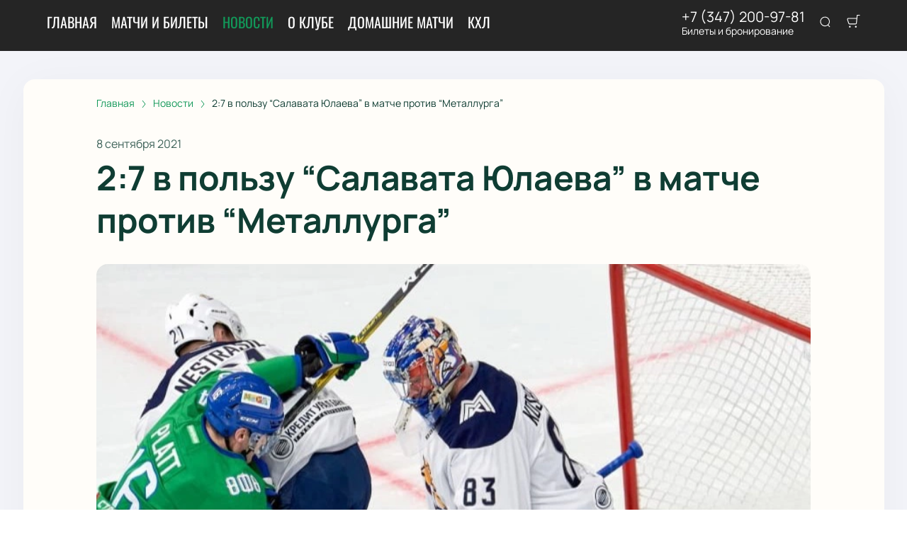

--- FILE ---
content_type: text/html; charset=utf-8
request_url: https://hc-salavat.ru/news/11622
body_size: 38448
content:
<!DOCTYPE html><html lang="ru"><head><meta charSet="utf-8"/><meta http-equiv="x-ua-compatible" content="ie=edge"/><meta name="viewport" content="width=device-width, initial-scale=1, shrink-to-fit=no"/><meta name="generator" content="Gatsby 5.11.0"/><meta name="viewport" content="width=device-width, initial-scale=1" data-gatsby-head="true"/><meta name="msapplication-TileColor" content="#ffffff" data-gatsby-head="true"/><meta name="msapplication-TileImage" content="/public/favicons/0419/ms-icon-144x144.png" data-gatsby-head="true"/><meta name="theme-color" content="#ffffff" data-gatsby-head="true"/><meta name="description" content="7 сентября 2021 года состоялся матч уфимского “Салавата Юлаева” против магнитогорского “Металлурга” в рамках регулярного чемпионата КХЛ сезона 2021/22. | Читайте на hc-salavat.ru" data-gatsby-head="true"/><meta property="og:title" content="2:7 в пользу “Салавата Юлаева” в матче против “Металлурга” | hc-salavat.ru" data-gatsby-head="true"/><meta property="og:description" content="7 сентября 2021 года состоялся матч уфимского “Салавата Юлаева” против магнитогорского “Металлурга” в рамках регулярного чемпионата КХЛ сезона 2021/22. | Читайте на hc-salavat.ru" data-gatsby-head="true"/><meta property="og:url" content="/news/11622" data-gatsby-head="true"/><meta property="og:image" content="https://cdn.pbilet.com/origin/5f910026-dac4-4848-ba54-2634ffe69081.jpeg" data-gatsby-head="true"/><meta property="og:locale" content="ru_RU" data-gatsby-head="true"/><meta property="og:site_name" content="ХК Салават Юлаев" data-gatsby-head="true"/><meta property="og:type" content="article" data-gatsby-head="true"/><meta property="article:published_time" content="2021-09-08T12:46" data-gatsby-head="true"/><meta property="article:section" content="Новости" data-gatsby-head="true"/><meta property="article:publisher" content="/news/11622" data-gatsby-head="true"/><style data-href="https://hc-salavat.ru/assets/v1/component---apps-client-src-templates-news-[id]-tsx.css?ver=12e8d8833f017e8616de" data-identity="gatsby-global-css">.Breadcrumbs-module--container--1b946{font-size:14px;margin-bottom:24px;padding:8px 0}@media screen and (min-width:768px){.Breadcrumbs-module--container--1b946{padding:12px 0}}.Breadcrumbs-module--list--602b6{display:inline-flex;flex-wrap:wrap;list-style:none;margin:0;padding:0}.Breadcrumbs-module--item--30bf2{display:inline;position:relative}.Breadcrumbs-module--item--30bf2:not(:last-child) a,.Breadcrumbs-module--item--30bf2:not(:last-child) a:focus,.Breadcrumbs-module--item--30bf2:not(:last-child) a:hover{color:var(--ui_config_primary_color)}.Breadcrumbs-module--item--30bf2:last-child a{color:inherit;pointer-events:none}.Breadcrumbs-module--item--30bf2:last-child a svg{display:none}.Breadcrumbs-module--item--30bf2:last-child a:active,.Breadcrumbs-module--item--30bf2:last-child a:focus,.Breadcrumbs-module--item--30bf2:last-child a:hover{color:inherit}.Breadcrumbs-module--link--c161a{color:inherit;text-decoration:none;transition:.2s ease-in-out}.Breadcrumbs-module--icon--87776{margin:0 10px;vertical-align:middle}.Breadcrumbs-module--icon--87776 svg{stroke:currentColor}.Breadcrumbs-module--rtl--2153c .Breadcrumbs-module--icon--87776 svg{transform:rotate(180deg)}.ScrollTop-module--button--f185b{background:#fff;border:none;border-radius:50%;bottom:-100%;box-shadow:0 5px 20px rgba(0,0,0,.15);color:#000;cursor:pointer;display:block;font-size:14px;height:40px;position:fixed;right:25px;transition:bottom .5s ease;width:40px;z-index:99}@media screen and (min-width:992px){.ScrollTop-module--button--f185b{font-size:18px;height:65px;width:65px}}.ScrollTop-module--button--f185b svg{stroke:currentColor;flex-shrink:0;height:1em;position:relative;top:.125em;transform:rotate(90deg);width:1em}.ScrollTop-module--isVisible--15d21{bottom:25px}.ScrollTop-module--hasTickets--b705d{bottom:120px}.Layout-module--wrapper--868ca{background-color:var(--ui_config_bg_color);color:#000;display:flex;flex-direction:column;flex-shrink:0;height:100%;margin:0;min-height:100vh;padding:0;position:relative}.Layout-module--wrapperBlack--8b098{color:#fff}.Layout-module--withPattern--9f3ef:after{background-image:var(--ui_config_bg_pattern);background-repeat:repeat;content:"";display:block;height:100%;left:0;opacity:var(--ui_config_bg_opacity);pointer-events:none;position:absolute;top:0;width:100%}.Layout-module--content--f9b2e{display:flex;flex-direction:column;flex-grow:1;position:relative;z-index:1}.Section-module--container--2b517{padding-bottom:64px}.Section-module--container--2b517 img:not([class]){height:auto;max-width:100%}@media screen and (min-width:992px){.Section-module--container--2b517{padding-bottom:92px}}.Section-module--container--2b517:last-child{padding-bottom:0}.Section-module--title--77ab5{font-size:24px;font-weight:700;line-height:1;margin:0 0 32px}@media screen and (min-width:992px){.Section-module--title--77ab5{font-size:48px;margin-bottom:55px}}.Section-module--title_center--00a54{text-align:center}.Section-module--title_left--62809{text-align:left}.Section-module--rtl--d00e7.Section-module--theme_left--25282{text-align:right}.Gallery-4-module--container--bfd50{grid-column-gap:16px;grid-row-gap:16px;display:grid;min-height:150px}@media screen and (min-width:768px){.Gallery-4-module--container--bfd50{grid-template-columns:repeat(2,1fr);min-height:250px}}@media screen and (min-width:992px){.Gallery-4-module--container--bfd50{grid-template-columns:repeat(4,1fr);grid-template-rows:repeat(2,1fr);min-height:500px}}.Gallery-4-module--container--bfd50 .react_lightgallery_item{height:100%;min-height:150px;width:100%}@media screen and (min-width:768px){.Gallery-4-module--container--bfd50 .react_lightgallery_item{min-height:250px}}@media screen and (min-width:992px){.Gallery-4-module--container--bfd50 .react_lightgallery_item:first-child{grid-area:1/1/3/3}}.Gallery-4-module--item--61815{border-radius:var(--ui_config_twisting);cursor:pointer;height:100%;overflow:hidden;position:relative;transform:translateY(0);width:100%}.Gallery-4-module--item--61815:after{background-color:#000;content:"";height:100%;left:0;opacity:0;position:absolute;top:0;transition:.2s ease-in-out;width:100%}.Gallery-4-module--item--61815:focus:after,.Gallery-4-module--item--61815:hover:after{opacity:.5}.Gallery-4-module--rtl--5898f .react_lightgallery_item:nth-child(2),.Gallery-4-module--rtl--5898f .react_lightgallery_item:nth-child(5){margin-left:0;margin-right:auto}.Image-module--container--bafd5{display:block}.Image-module--container--bafd5 img{object-fit:cover}img.Image-module--placeholder--26f43{background-color:#f5f5f5;object-fit:contain}.Image-module--span--d12fb{background:none;border:0;height:100%;left:0;margin:0;opacity:1;overflow:hidden;top:0;width:100%}.Image-module--img--ec1e2,.Image-module--span--d12fb{box-sizing:border-box;display:block;inset:0;padding:0;position:absolute}.Image-module--img--ec1e2{border:none;height:0;margin:auto;max-height:100%;max-width:100%;min-height:100%;min-width:100%;width:0}@font-face{font-display:block;font-family:lg;font-style:normal;font-weight:400;src:url([data-uri]) format("woff2"),url([data-uri]) format("truetype"),url([data-uri]) format("woff"),url(https://hc-salavat.ru/assets/v1/static/lg-09cd8e9be7081f2166444cce393fe968.svg#lg) format("svg")}.lg-icon{speak:never;-webkit-font-smoothing:antialiased;-moz-osx-font-smoothing:grayscale;font-family:lg!important;font-style:normal;font-variant:normal;font-weight:400;line-height:1;text-transform:none}.lg-container{font-family:system-ui,-apple-system,Segoe UI,Roboto,Helvetica Neue,Arial,Noto Sans,Liberation Sans,sans-serif,Apple Color Emoji,Segoe UI Emoji,Segoe UI Symbol,Noto Color Emoji}.lg-next,.lg-prev{background-color:rgba(0,0,0,.45);border:none;border-radius:2px;color:#999;cursor:pointer;display:block;font-size:22px;margin-top:-10px;outline:none;padding:8px 10px 9px;position:absolute;top:50%;z-index:1084}.lg-next.disabled,.lg-prev.disabled{cursor:default;opacity:0!important}.lg-next:hover:not(.disabled),.lg-prev:hover:not(.disabled){color:#fff}.lg-single-item
.lg-prev,.lg-single-item .lg-next{display:none}.lg-next{right:20px}.lg-next:before{content:"\e095"}.lg-prev{left:20px}.lg-prev:after{content:"\e094"}@keyframes lg-right-end{0%{left:0}50%{left:-30px}to{left:0}}@keyframes lg-left-end{0%{left:0}50%{left:30px}to{left:0}}.lg-outer.lg-right-end .lg-object{animation:lg-right-end .3s;position:relative}.lg-outer.lg-left-end .lg-object{animation:lg-left-end .3s;position:relative}.lg-toolbar{left:0;position:absolute;top:0;width:100%;z-index:1082}.lg-media-overlap .lg-toolbar{background-image:linear-gradient(0deg,transparent,rgba(0,0,0,.4))}.lg-toolbar .lg-icon{background:none;border:none;box-shadow:none;color:#999;cursor:pointer;float:right;font-size:24px;height:47px;line-height:27px;outline:medium none;padding:10px 0;text-align:center;text-decoration:none!important;transition:color .2s linear;width:50px;will-change:color}.lg-toolbar .lg-icon.lg-icon-18{font-size:18px}.lg-toolbar .lg-icon:hover{color:#fff}.lg-toolbar .lg-close:after{content:"\e070"}.lg-toolbar .lg-maximize{font-size:22px}.lg-toolbar .lg-maximize:after{content:"\e90a"}.lg-toolbar .lg-download:after{content:"\e0f2"}.lg-sub-html{color:#eee;font-size:16px;opacity:0;padding:10px 40px;text-align:center;transition:opacity .2s ease-out 0s;z-index:1080}.lg-sub-html h4{font-size:13px;font-weight:700;margin:0}.lg-sub-html p{font-size:12px;margin:5px 0 0}.lg-sub-html a{color:inherit}.lg-sub-html a:hover{text-decoration:underline}.lg-media-overlap .lg-sub-html{background-image:linear-gradient(180deg,transparent,rgba(0,0,0,.6))}.lg-item .lg-sub-html{bottom:0;left:0;position:absolute;right:0}.lg-error-msg{color:#999;font-size:14px}.lg-counter{color:#999;display:inline-block;font-size:16px;height:47px;padding-left:20px;padding-top:12px;vertical-align:middle}.lg-closing .lg-next,.lg-closing .lg-prev,.lg-closing .lg-sub-html,.lg-closing .lg-toolbar{opacity:0;transition:transform .08 cubic-bezier(0,0,.25,1) 0s,opacity .08 cubic-bezier(0,0,.25,1) 0s,color .08 linear}body:not(.lg-from-hash) .lg-outer.lg-start-zoom .lg-item:not(.lg-zoomable) .lg-img-wrap,body:not(.lg-from-hash) .lg-outer.lg-start-zoom .lg-item:not(.lg-zoomable) .lg-video-cont{opacity:0;transform:scale3d(.5,.5,.5);transition:transform .25s cubic-bezier(0,0,.25,1) 0s,opacity .25s cubic-bezier(0,0,.25,1)!important;will-change:transform,opacity}body:not(.lg-from-hash) .lg-outer.lg-start-zoom .lg-item:not(.lg-zoomable).lg-complete .lg-img-wrap,body:not(.lg-from-hash) .lg-outer.lg-start-zoom .lg-item:not(.lg-zoomable).lg-complete .lg-video-cont{opacity:1;transform:scaleX(1)}.lg-icon:focus-visible{border-radius:3px;color:#fff;outline:1px dashed hsla(0,0%,100%,.6)}.lg-toolbar .lg-icon:focus-visible{border-radius:8px;outline-offset:-5px}.lg-group:after{clear:both;content:"";display:table}.lg-container{outline:none}.lg-on{scroll-behavior:unset}.lg-overlay-open{overflow:hidden}.lg-hide-sub-html .lg-sub-html,.lg-next,.lg-pager-outer,.lg-prev,.lg-toolbar{opacity:0;transition:transform .25s cubic-bezier(0,0,.25,1) 0s,opacity .25s cubic-bezier(0,0,.25,1) 0s;will-change:transform,opacity}.lg-show-in .lg-next,.lg-show-in .lg-pager-outer,.lg-show-in .lg-prev,.lg-show-in .lg-toolbar,.lg-show-in.lg-hide-sub-html .lg-sub-html{opacity:1}.lg-show-in .lg-hide-items .lg-prev{opacity:0;transform:translate3d(-10px,0,0)}.lg-show-in .lg-hide-items .lg-next{opacity:0;transform:translate3d(10px,0,0)}.lg-show-in .lg-hide-items .lg-toolbar{opacity:0;transform:translate3d(0,-10px,0)}.lg-show-in .lg-hide-items.lg-hide-sub-html .lg-sub-html{opacity:0;transform:translate3d(0,20px,0)}.lg-outer{height:100%;left:0;opacity:.001;outline:none;overflow:hidden;position:fixed;text-align:left;top:0;transition:opacity .15s ease 0s;width:100%;will-change:auto;z-index:1050}.lg-outer *{box-sizing:border-box}.lg-outer.lg-visible,.lg-outer.lg-zoom-from-image{opacity:1}.lg-outer.lg-css3 .lg-item:not(.lg-start-end-progress).lg-current,.lg-outer.lg-css3 .lg-item:not(.lg-start-end-progress).lg-next-slide,.lg-outer.lg-css3 .lg-item:not(.lg-start-end-progress).lg-prev-slide{transition-duration:inherit!important;transition-timing-function:inherit!important}.lg-outer.lg-css3.lg-dragging .lg-item.lg-current,.lg-outer.lg-css3.lg-dragging .lg-item.lg-next-slide,.lg-outer.lg-css3.lg-dragging .lg-item.lg-prev-slide{opacity:1;transition-duration:0s!important}.lg-outer.lg-grab img.lg-object{cursor:-o-grab;cursor:-ms-grab;cursor:grab}.lg-outer.lg-grabbing img.lg-object{cursor:move;cursor:-o-grabbing;cursor:-ms-grabbing;cursor:grabbing}.lg-outer .lg-content{bottom:0;left:0;position:absolute;right:0;top:0}.lg-outer .lg-inner{bottom:0;left:0;position:absolute;top:0;transition:opacity 0s;white-space:nowrap;width:100%}.lg-outer .lg-item{display:none!important}.lg-outer .lg-item:not(.lg-start-end-progress){background:url([data-uri]) no-repeat scroll 50% transparent}.lg-outer.lg-css .lg-current,.lg-outer.lg-css3 .lg-current,.lg-outer.lg-css3 .lg-next-slide,.lg-outer.lg-css3 .lg-prev-slide{display:inline-block!important}.lg-outer .lg-img-wrap,.lg-outer .lg-item{display:inline-block;height:100%;position:absolute;text-align:center;width:100%}.lg-outer .lg-img-wrap:before,.lg-outer .lg-item:before{content:"";display:inline-block;height:100%;vertical-align:middle}.lg-outer .lg-img-wrap{bottom:0;font-size:0;left:0;position:absolute;right:0;top:0;white-space:nowrap}.lg-outer .lg-item.lg-complete{background-image:none}.lg-outer .lg-item.lg-current{z-index:1060}.lg-outer .lg-object{display:inline-block;height:auto;max-height:100%;max-width:100%;position:relative;vertical-align:middle;width:auto}.lg-outer .lg-empty-html .lg-sub-html,.lg-outer .lg-empty-html.lg-sub-html{display:none}.lg-outer.lg-hide-download .lg-download{opacity:.75;pointer-events:none}.lg-outer .lg-first-slide .lg-dummy-img{left:50%;position:absolute;top:50%}.lg-outer.lg-components-open:not(.lg-zoomed) .lg-components{opacity:1;transform:translateZ(0)}.lg-outer.lg-components-open:not(.lg-zoomed) .lg-sub-html{opacity:1;transition:opacity .2s ease-out .15s}.lg-backdrop{background-color:#000;bottom:0;left:0;opacity:0;position:fixed;right:0;top:0;transition:opacity 333ms ease-in 0s;will-change:auto;z-index:1040}.lg-backdrop.in{opacity:1}.lg-css3.lg-no-trans .lg-current,.lg-css3.lg-no-trans .lg-next-slide,.lg-css3.lg-no-trans .lg-prev-slide{transition:none 0s ease 0s!important}.lg-css3.lg-use-css3 .lg-item{-webkit-backface-visibility:hidden;backface-visibility:hidden}.lg-css3.lg-fade .lg-item{opacity:0}.lg-css3.lg-fade .lg-item.lg-current{opacity:1}.lg-css3.lg-fade .lg-item.lg-current,.lg-css3.lg-fade .lg-item.lg-next-slide,.lg-css3.lg-fade .lg-item.lg-prev-slide{transition:opacity .1s ease 0s}.lg-css3.lg-use-css3 .lg-item.lg-start-progress{transition:transform 1s cubic-bezier(.175,.885,.32,1.275) 0s}.lg-css3.lg-use-css3 .lg-item.lg-start-end-progress{transition:transform 1s cubic-bezier(0,0,.25,1) 0s}.lg-css3.lg-slide.lg-use-css3 .lg-item{opacity:0}.lg-css3.lg-slide.lg-use-css3 .lg-item.lg-prev-slide{transform:translate3d(-100%,0,0)}.lg-css3.lg-slide.lg-use-css3 .lg-item.lg-next-slide{transform:translate3d(100%,0,0)}.lg-css3.lg-slide.lg-use-css3 .lg-item.lg-current{opacity:1;transform:translateZ(0)}.lg-css3.lg-slide.lg-use-css3 .lg-item.lg-current,.lg-css3.lg-slide.lg-use-css3 .lg-item.lg-next-slide,.lg-css3.lg-slide.lg-use-css3 .lg-item.lg-prev-slide{transition:transform 1s cubic-bezier(0,0,.25,1) 0s,opacity .1s ease 0s}.lg-container{display:none}.lg-container.lg-show{display:block}.lg-container.lg-dragging-vertical .lg-backdrop{transition-duration:0s!important}.lg-container.lg-dragging-vertical .lg-css3 .lg-item.lg-current{opacity:1;transition-duration:0s!important}.lg-inline .lg-backdrop,.lg-inline .lg-outer{position:absolute}.lg-inline .lg-backdrop{z-index:1}.lg-inline .lg-outer{z-index:2}.lg-inline .lg-maximize:after{content:"\e909"}.lg-components{bottom:0;left:0;position:absolute;right:0;transform:translate3d(0,100%,0);transition:transform .35s ease-out 0s;will-change:transform;z-index:1080}div.NewsPageDetail-module--contentContainer--8b9db{margin-top:40px}.NewsPageDetail-module--header--54003{margin:0 auto 32px;max-width:1008px;width:100%}.NewsPageDetail-module--date--7dce0{font-size:16px;line-height:20px;margin:0 0 8px;opacity:.8}.NewsPageDetail-module--title--23b6d{font-size:24px;font-weight:700;letter-spacing:-.01em;line-height:1.25;margin:0 0 32px;word-break:break-word}@media screen and (min-width:992px){.NewsPageDetail-module--title--23b6d{font-size:48px}}.NewsPageDetail-module--cover--e1965{border-radius:var(--ui_config_twisting);margin-bottom:56px;min-height:480px;overflow:hidden;position:relative;width:100%}@media screen and (min-width:1215px){.NewsPageDetail-module--cover--e1965{height:40vh}}.NewsPageDetail-module--content--44087{margin:24px auto 56px;max-width:1008px;width:100%}.NewsPageDetail-module--content--44087 img:not([class]){height:auto;max-width:100%}.NewsPageDetail-module--content--44087 p:not([class]){font-weight:400;letter-spacing:-.01em;line-height:1.5;margin:16px 0}.NewsPageDetail-module--section--caf9c{padding-bottom:64px}@media screen and (min-width:992px){.NewsPageDetail-module--section--caf9c{padding-bottom:92px}}.NewsPageDetail-module--section--caf9c:last-child{padding-bottom:0}.ContentContainer-module--container--32443{margin:0 auto;max-width:100%;padding:0 16px;width:100%}@media screen and (min-width:992px){.ContentContainer-module--container--32443{max-width:992px;padding:0 40px}}@media screen and (min-width:1215px){.ContentContainer-module--container--32443{max-width:1215px}}@media screen and (min-width:1375px){.ContentContainer-module--container--32443{max-width:1375px;padding:0 80px}}.ContentWrapper-module--pageTitle--ec4b2{color:#000;font-size:88px;font-weight:700;line-height:1;margin:112px auto 72px;position:relative;text-align:center;z-index:1}@media screen and (max-width:1215px){.ContentWrapper-module--pageTitle--ec4b2{font-size:56px}}@media screen and (max-width:768px){.ContentWrapper-module--pageTitle--ec4b2{font-size:32px;margin:16px 0}}.ContentWrapper-module--whiteTitle--e6744{color:#fff}.ContentWrapper-module--container--ea5e2{border-radius:var(--ui_config_twisting);color:var(--ui_config_container_text_color);margin:0 auto 80px;max-width:100%;padding:24px 24px 40px;position:relative;width:100%}@media screen and (min-width:992px){.ContentWrapper-module--container--ea5e2{max-width:992px;padding:40px}}@media screen and (min-width:1215px){.ContentWrapper-module--container--ea5e2{max-width:1215px}}@media screen and (min-width:1375px){.ContentWrapper-module--container--ea5e2{max-width:1375px;padding:40px 80px 80px}}.ContentWrapper-module--withBreadcrumbs--cc923{padding:12px 24px 40px}@media screen and (min-width:992px){.ContentWrapper-module--withBreadcrumbs--cc923{padding:12px 40px 40px}}@media screen and (min-width:1375px){.ContentWrapper-module--withBreadcrumbs--cc923{padding:12px 80px 80px}}.ContentWrapper-module--withWrapper--3ed09{background:var(--ui_config_container_color);box-shadow:0 8px 64px rgba(0,0,0,.04)}.NewsCard-10-module--preview--a1a8f{border-radius:var(--ui_config_twisting);box-sizing:border-box;flex-shrink:0;height:120px;margin:0 0 8px;overflow:hidden;position:relative;width:100%}@media screen and (min-width:992px){.NewsCard-10-module--preview--a1a8f{margin:0 16px 12px 0;width:176px}}.NewsCard-10-module--container--4aa7e{color:inherit;display:flex;flex-direction:column;margin-bottom:16px;text-decoration:none}.NewsCard-10-module--container--4aa7e:focus h3,.NewsCard-10-module--container--4aa7e:hover h3{color:var(--ui_config_primary_color)}@media screen and (min-width:992px){.NewsCard-10-module--container--4aa7e{flex-direction:row}}.NewsCard-10-module--date--63bef{font-size:12px;font-weight:400;letter-spacing:.08em;margin:0 0 8px}@media screen and (max-width:992px){.NewsCard-10-module--date--63bef{font-weight:700}}.NewsCard-10-module--title--1434d{font-size:20px;font-weight:400;letter-spacing:-.01em;line-height:1.2;margin:0 0 8px;transition:.2s ease-in-out;word-break:break-word}@media screen and (min-width:992px){.NewsCard-10-module--title--1434d{font-size:24px;font-weight:700;line-height:28px;margin:0}}.NewsCard-10-module--rtl--6ccf7 .NewsCard-10-module--preview--a1a8f{margin:0 0 12px 16px}.NewsCard-10-module--linkReset--2a42d{all:unset;color:inherit;cursor:pointer;display:inline;text-decoration:none}.Grid-module--grid--2b281{display:flex;flex-wrap:wrap;margin:0 -16px}.Grid-module--gridItem--5ba28{box-sizing:border-box;display:flex;flex-direction:column;padding:0 16px 16px}@media screen and (max-width:992px){.Grid-module--gridItem--5ba28{width:50%!important}}@media screen and (max-width:768px){.Grid-module--gridItem--5ba28{width:100%!important}}@media screen and (max-width:1215px){.Grid-module--col_4--87cbf .Grid-module--gridItem--5ba28{width:33.3333333333%}.Grid-module--col_5--e9d74 .Grid-module--gridItem--5ba28{width:25%}}.Grid-module--withoutPaddings--d798f{margin:0}.Grid-module--withoutPaddings--d798f .Grid-module--gridItem--5ba28{padding:0}@media screen and (max-width:768px){.Grid-module--mobileCarousel--5a805{flex-wrap:nowrap;overflow:hidden;overflow-x:auto}.Grid-module--mobileCarousel--5a805>div{flex-shrink:0;width:300px!important}}.PlacePreview-1-module--container--2bf82{color:inherit;display:block;flex-grow:1;padding-bottom:16px;position:relative;text-decoration:none}.PlacePreview-1-module--container--2bf82:focus h3,.PlacePreview-1-module--container--2bf82:hover h3{color:var(--ui_config_primary_color)}.PlacePreview-1-module--preview--92838{background-position:50%;background-repeat:no-repeat;background-size:cover;border-radius:var(--ui_config_twisting);height:265px;margin-bottom:16px;overflow:hidden;position:relative}.PlacePreview-1-module--title--d28d3{font-size:20px;font-weight:700;line-height:1.2;margin:0 0 12px;transition:.2s ease}@media screen and (min-width:992px){.PlacePreview-1-module--title--d28d3{font-size:24px}}.PlacePreview-1-module--address--3c594{font-size:14px;line-height:18px}.EventPreviewContainer-module--empty--c1107{font-size:24px;font-weight:400;text-align:center;width:100%}@media screen and (min-width:1215px){.EventPreviewContainer-module--customGrid--1f92e{margin:0 -40px}.EventPreviewContainer-module--customGrid--1f92e>div{padding:0 40px 40px}}@media screen and (min-width:992px)and (max-width:1375px){.EventPreviewContainer-module--customBreakpoint--5c3bb>div{width:50%!important}}.EventPreviewContainer-module--placeholder--88b19{background-color:#f5f5f5;height:450px;width:100%}.ErrorPageContent-module--container--ed6fc{background:#fff;border-radius:50%;color:#000;margin:40px auto;padding:16px;position:relative;width:90%}.ErrorPageContent-module--container--ed6fc:before{content:"";display:block;padding-top:100%}@media screen and (min-width:768px){.ErrorPageContent-module--container--ed6fc{width:75%}}@media screen and (min-width:992px){.ErrorPageContent-module--container--ed6fc{width:50%}}.ErrorPageContent-module--content--9caa8{left:50%;position:absolute;text-align:center;top:50%;transform:translate(-50%,-50%);width:90%}.ErrorPageContent-module--title--4b0fb{font-size:32px;font-weight:700;line-height:1;margin:0 0 24px;padding:0}@media screen and (min-width:768px){.ErrorPageContent-module--title--4b0fb{font-size:56px}}@media screen and (min-width:1215px){.ErrorPageContent-module--title--4b0fb{font-size:88px}}.ErrorPageContent-module--text--933bc{font-size:20px;letter-spacing:-.01em;line-height:1.2;margin:0 0 24px;padding:0}@media screen and (min-width:992px){.ErrorPageContent-module--text--933bc{margin:0 0 56px}}</style><style data-href="https://hc-salavat.ru/assets/v1/styles.css?ver=12e8d8833f017e8616de" data-identity="gatsby-global-css">@font-face{font-display:swap;font-family:Oswald;font-style:normal;font-weight:400;src:url(https://hc-salavat.ru/assets/v1/static/oswald-v49-cyrillic_latin-regular-e00d75bdcf92202123c140115a6f8b9b.woff2) format("woff2")}@font-face{font-display:swap;font-family:Oswald;font-style:normal;font-weight:700;src:url(https://hc-salavat.ru/assets/v1/static/oswald-v49-cyrillic_latin-700-df91ee3431f7a0bac10fb9428cc60c93.woff2) format("woff2")}@font-face{font-display:swap;font-family:Manrope;font-style:normal;font-weight:400;src:url(https://hc-salavat.ru/assets/v1/static/manrope-v14-cyrillic_latin-regular-7ef652c29e757402aa5ed78d8f9649d0.woff2) format("woff2")}@font-face{font-display:swap;font-family:Manrope;font-style:normal;font-weight:500;src:url(https://hc-salavat.ru/assets/v1/static/manrope-v14-cyrillic_latin-500-7ba3deb20e9068ed828f9d008701050c.woff2) format("woff2")}@font-face{font-display:swap;font-family:Manrope;font-style:normal;font-weight:600;src:url(https://hc-salavat.ru/assets/v1/static/manrope-v14-cyrillic_latin-600-13f3bea54476f960f5928249da85f3a0.woff2) format("woff2")}@font-face{font-display:swap;font-family:Manrope;font-style:normal;font-weight:700;src:url(https://hc-salavat.ru/assets/v1/static/manrope-v14-cyrillic_latin-700-f2c86a02a2d2193c65f1876734affc9a.woff2) format("woff2")}body{font-family:Manrope;font-size:16px;margin:0;overflow-anchor:none;padding:0}*{box-sizing:border-box}.lng-ar{direction:rtl}#nprogress{pointer-events:none}#nprogress .bar{background:var(--ui_config_primary_color);height:2px;left:0;position:fixed;top:0;width:100%;z-index:1031}#nprogress .peg{box-shadow:0 0 10px var(--ui_config_primary_color),0 0 5px var(--ui_config_primary_color);display:block;height:100%;opacity:1;position:absolute;right:0;transform:rotate(3deg) translateY(-4px);width:100px}#nprogress .spinner{display:none}.nprogress-custom-parent{overflow:hidden;position:relative}.nprogress-custom-parent #nprogress .bar,.nprogress-custom-parent #nprogress .spinner{position:absolute}.u-scroll-lock{height:100vh;overflow:hidden;position:relative}.u-hide-header,.u-hide-scroll-top{z-index:0!important}.u-hide{display:none!important}.react-datepicker__aria-live{border:0;-webkit-clip-path:circle(0);clip-path:circle(0);height:1px;margin:-1px;overflow:hidden;padding:0;position:absolute;white-space:nowrap;width:1px}.Toastify__toast-container{max-width:400px;width:auto!important}</style><link data-chunk="dynamic-Header" rel="preload" as="script" href="https://hc-salavat.ru/assets/v1/commons.js?ver=12e8d8833f017e8616de"/><link data-chunk="dynamic-Header" rel="preload" as="script" href="https://hc-salavat.ru/assets/v1/b26aa2e5e1b0705fd2ff9b254bdfc8d126a7eebb.js?ver=12e8d8833f017e8616de"/><link data-chunk="dynamic-Header" rel="preload" as="script" href="https://hc-salavat.ru/assets/v1/6d63223b3fe7b42444d96fb2c41c2c82997020ce.js?ver=12e8d8833f017e8616de"/><link data-chunk="dynamic-Header" rel="preload" as="script" href="https://hc-salavat.ru/assets/v1/bc547de2050f41c9fbdfd3874b8f8edc4c7df0ee.js?ver=12e8d8833f017e8616de"/><link data-chunk="dynamic-Header" rel="preload" as="script" href="https://hc-salavat.ru/assets/v1/2aa8599262ab786113ffc65c730c7731afbf4582.js?ver=12e8d8833f017e8616de"/><link data-chunk="dynamic-Header" rel="preload" as="script" href="https://hc-salavat.ru/assets/v1/6b869e5a2645949934fb04037573e68e9fd652f8.js?ver=12e8d8833f017e8616de"/><link data-chunk="dynamic-Header" rel="preload" as="script" href="https://hc-salavat.ru/assets/v1/0b5a3b51c1506b37a39808866232b2621a6aaa31.js?ver=12e8d8833f017e8616de"/><link data-chunk="dynamic-Header" rel="preload" as="script" href="https://hc-salavat.ru/assets/v1/51630469e5deabac6f5ed8fb5215bdb1f0e1e8be.js?ver=12e8d8833f017e8616de"/><link data-chunk="dynamic-Header" rel="preload" as="script" href="https://hc-salavat.ru/assets/v1/3022b1db54fd1f5579e94dd866536a3a2eae87ab.js?ver=12e8d8833f017e8616de"/><link data-chunk="dynamic-Header" rel="preload" as="script" href="https://hc-salavat.ru/assets/v1/dynamic-Header.js?ver=12e8d8833f017e8616de"/><link data-chunk="dynamic-Logo" rel="preload" as="script" href="https://hc-salavat.ru/assets/v1/dynamic-Logo.js?ver=12e8d8833f017e8616de"/><link data-chunk="dynamic-EventPreview" rel="preload" as="script" href="https://hc-salavat.ru/assets/v1/cc6c1d8ca501e5d4bfa624c20071f9045c2194b9.js?ver=12e8d8833f017e8616de"/><link data-chunk="dynamic-EventPreview" rel="preload" as="script" href="https://hc-salavat.ru/assets/v1/dynamic-EventPreview.js?ver=12e8d8833f017e8616de"/><link data-chunk="dynamic-Footer" rel="preload" as="script" href="https://hc-salavat.ru/assets/v1/dynamic-Footer.js?ver=12e8d8833f017e8616de"/><title data-gatsby-head="true">2:7 в пользу “Салавата Юлаева” в матче против “Металлурга” | hc-salavat.ru</title><link rel="apple-touch-icon" sizes="57x57" href="/public/favicons/0419/apple-icon-57x57.png" data-gatsby-head="true"/><link rel="apple-touch-icon" sizes="60x60" href="/public/favicons/0419/apple-icon-60x60.png" data-gatsby-head="true"/><link rel="apple-touch-icon" sizes="72x72" href="/public/favicons/0419/apple-icon-72x72.png" data-gatsby-head="true"/><link rel="apple-touch-icon" sizes="76x76" href="/public/favicons/0419/apple-icon-76x76.png" data-gatsby-head="true"/><link rel="apple-touch-icon" sizes="114x114" href="/public/favicons/0419/apple-icon-114x114.png" data-gatsby-head="true"/><link rel="apple-touch-icon" sizes="120x120" href="/public/favicons/0419/apple-icon-120x120.png" data-gatsby-head="true"/><link rel="apple-touch-icon" sizes="144x144" href="/public/favicons/0419/apple-icon-144x144.png" data-gatsby-head="true"/><link rel="apple-touch-icon" sizes="152x152" href="/public/favicons/0419/apple-icon-152x152.png" data-gatsby-head="true"/><link rel="apple-touch-icon" sizes="180x180" href="/public/favicons/0419/apple-icon-180x180.png" data-gatsby-head="true"/><link rel="icon" type="image/png" sizes="192x192" href="/public/favicons/0419/android-icon-192x192.png" data-gatsby-head="true"/><link rel="icon" type="image/png" sizes="32x32" href="/public/favicons/0419/favicon-32x32.png" data-gatsby-head="true"/><link rel="icon" type="image/png" sizes="96x96" href="/public/favicons/0419/favicon-96x96.png" data-gatsby-head="true"/><link rel="icon" type="image/png" sizes="16x16" href="/public/favicons/0419/favicon-16x16.png" data-gatsby-head="true"/><link rel="manifest" href="/public/favicons/0419/manifest.json" data-gatsby-head="true"/><style data-gatsby-head="true">
            :root {
              
  --ui_config_container_text_color: #0f3d33;
  --ui_config_container_text_color64: rgba(15,61,51,0.64);
  --ui_config_container_text_color50: rgba(15,61,51,0.5);
  --ui_config_container_text_color40: rgba(15,61,51,0.4);
  --ui_config_container_text_color30: rgba(15,61,51,0.3);
  --ui_config_container_text_color24: rgba(15,61,51,0.24);
  --ui_config_container_text_color20: rgba(15,61,51,0.2);
  --ui_config_container_text_color12: rgba(15,61,51,0.12);
  --ui_config_container_text_color10: rgba(15,61,51,0.1);
  --ui_config_container_text_color08: rgba(15,61,51,0.08);
  --ui_config_container_text_color05: rgba(15,61,51,0.05);
  --ui_config_container_text_color03: rgba(15,61,51,0.03);
  --ui_config_container_text_color_lighten60: #98e6d5;
  --ui_config_container_color: #fffdf9;
  --ui_config_container_color30: rgba(255,253,249,0.3);
  --ui_config_container_color50: rgba(255,253,249,0.5);
  --ui_button_active_color: #129859;
  --ui_button_color: #f3f4f9;
  --ui_config_primary_color: #129859;
  --ui_config_primary_color_hover: #17c674;
  --ui_config_primary_color_darken12: #0c6139;
  --ui_config_primary_color_lighten12: #18cf79;
  --ui_config_primary_color12: rgba(18,152,89,0.12);
  --ui_config_primary_color20: rgba(18,152,89,0.2);
  --ui_config_primary_color24: rgba(18,152,89,0.24);
  --ui_config_primary_color30: rgba(18,152,89,0.3);
  --ui_config_primary_color40: rgba(18,152,89,0.4);
  --ui_config_primary_color60: rgba(18,152,89,0.6);
  --ui_config_primary_color64: rgba(18,152,89,0.64);
  --ui_config_primary_color80: rgba(18,152,89,0.8);
  --ui_config_secondary_color: #23232d;
  --ui_config_secondary_color24: rgba(35,35,45,0.24);
  --ui_config_secondary_color40: rgba(35,35,45,0.4);
  --ui_config_twisting: 16px;
  --contrast_color: #fffdf9;
  --contrast_color_darken: #fff3da;
  --topline_background_color: #fff3da;
  --ui_config_bg_color: #f3f4f9;
  --ui_config_bg_color30: rgba(243,244,249,0.3);
  --ui_config_banner_blackout: 0.4;
  --ui_config_bg_opacity: 0;
  

            }
          </style><link rel="preconnect" href="https://cdn.pbilet.com" data-gatsby-head="true"/><link rel="dns-prefetch" href="https://cdn.pbilet.com" data-gatsby-head="true"/><link rel="canonical" href="https://hc-salavat.ru/news/11622" data-gatsby-head="true"/><script data-gatsby-head="true">(function(w, d, s, l, i) {
        w[l] = w[l] || [];
        w[l].push({ "gtm.start": new Date().getTime(), event: "gtm.js" });
        var f = d.getElementsByTagName(s)[0],
          j = d.createElement(s),
          dl = l != "dataLayer" ? "&l=" + l : "";
        j.async = true;
        j.src = "https://www.googletagmanager.com/gtm.js?id=" + i + dl;
        f.parentNode.insertBefore(j, f);
      })(window, document, "script", "dataLayer", "GTM-NXP2443");
</script><script type="application/ld+json" data-gatsby-head="true">{"@context":"https://schema.org","@type":"Organization","name":"","url":"https://hc-salavat.ru","description":"7 сентября 2021 года состоялся матч уфимского “Салавата Юлаева” против магнитогорского “Металлурга” в рамках регулярного чемпионата КХЛ сезона 2021/22. | Читайте на hc-salavat.ru","brand":{"@type":"Brand","name":"ХК Салават Юлаев"},"address":{"@type":"PostalAddress","streetAddress":"109029, г. Москва, ул. Калитниковская СР., д. 15, пом. 28","addressCountry":"ru"},"contactPoint":{"@type":"ContactPoint","telephone":"+7 (347) 200-97-81","contactType":"customer service","email":"info@hc-salavat.ru","availableLanguage":["ru"]}}</script><link rel="preload" href="https://mc.yandex.ru/metrika/tag.js" as="script" data-gatsby-head="true"/><style data-href="/assets/v1/dynamic-Footer.css?ver=12e8d8833f017e8616de" data-identity="gatsby-global-css">.ContentContainer-module--container--32443{margin:0 auto;max-width:100%;padding:0 16px;width:100%}@media screen and (min-width:992px){.ContentContainer-module--container--32443{max-width:992px;padding:0 40px}}@media screen and (min-width:1215px){.ContentContainer-module--container--32443{max-width:1215px}}@media screen and (min-width:1375px){.ContentContainer-module--container--32443{max-width:1375px;padding:0 80px}}.Footer-8-module--footer--9a15e{background-color:var(--ui_config_secondary_color);color:#fff;margin-top:auto;padding:24px 16px;position:relative;z-index:1}@media(min-width:992px){.Footer-8-module--footer--9a15e{padding:32px 0}}.Footer-8-module--logoContainer--b83b3{display:flex;justify-content:center;margin:0 0 32px}a.Footer-8-module--logo--2b22a{margin:0}.Footer-8-module--sameColors--3e152 .Footer-8-module--link--28fbd{position:relative}.Footer-8-module--sameColors--3e152 .Footer-8-module--link--28fbd:after{background-color:currentColor;bottom:-4px;content:"";display:block;height:2px;left:0;opacity:0;position:absolute;transition:.2s ease-in-out;width:100%}.Footer-8-module--sameColors--3e152 .Footer-8-module--link--28fbd:focus,.Footer-8-module--sameColors--3e152 .Footer-8-module--link--28fbd:hover{color:inherit}.Footer-8-module--sameColors--3e152 .Footer-8-module--link--28fbd:focus:after,.Footer-8-module--sameColors--3e152 .Footer-8-module--link--28fbd:hover:after{opacity:1}.Footer-8-module--menu--f7ce5{align-items:center;display:flex;flex-direction:column;flex-wrap:wrap;justify-content:center;list-style:none;margin:0 0 50px;padding:16px 0 0;position:relative;text-align:center;width:100%}.Footer-8-module--menu--f7ce5:before{background-color:currentColor;content:"";height:1px;left:0;opacity:.5;position:absolute;right:0;top:0}@media screen and (min-width:992px){.Footer-8-module--menu--f7ce5{align-items:normal;flex-direction:row;margin:0 -18px 50px}.Footer-8-module--menu--f7ce5:before{left:18px;right:18px}}.Footer-8-module--menuItem--3bdc5{display:inline-block;padding:4px 18px}.Footer-8-module--link--28fbd{color:currentColor;font-family:Manrope;font-size:16px;font-style:normal;font-weight:600;line-height:20px;text-decoration:none}.Footer-8-module--link--28fbd:focus,.Footer-8-module--link--28fbd:hover{color:var(--ui_config_primary_color)}.Footer-8-module--footerText--b37cf{color:currentColor;font-family:Manrope;font-size:14px;font-style:normal;font-weight:400;line-height:18px;margin:0;opacity:.5;text-align:center}</style><style data-href="/assets/v1/dynamic-EventPreview.css?ver=12e8d8833f017e8616de" data-identity="gatsby-global-css">.Spinner-module--spinner--c798a{animation:Spinner-module--spin--90fbe 2s linear infinite;border-bottom-color:transparent!important;border-radius:50%;display:block;margin:0 auto}@keyframes Spinner-module--spin--90fbe{0%{transform:rotate(0)}to{transform:rotate(1turn)}}.Button-module--button--eeea7{border-radius:var(--ui_config_twisting);display:inline-block;font-family:inherit;font-size:16px;font-weight:700;line-height:1;outline:none;text-align:center;text-decoration:none;transition:.2s ease-in-out}.Button-module--button--eeea7:not(:disabled){cursor:pointer}.Button-module--button--eeea7:disabled{cursor:default;opacity:.5}.Button-module--text--f89b9{background:transparent;border:none;color:#bf8c50;cursor:pointer;font-family:Manrope;font-size:14px;font-weight:600;line-height:18px;margin:0;padding:0}@media screen and (min-width:992px){.Button-module--text--f89b9{font-size:16px;line-height:20px}}.Button-module--text--f89b9:hover{color:rgba(191,140,80,.6)}.Button-module--icon--42c5d{align-items:center;background:var(--ui_config_primary_color);border:1px solid var(--ui_config_primary_color);color:var(--contrast_color);display:inline-flex;height:48px;justify-content:center;padding:0;width:48px}.Button-module--icon--42c5d svg{fill:currentColor}.Button-module--icon--42c5d:focus,.Button-module--icon--42c5d:hover{background:var(--ui_config_primary_color_hover)}.Button-module--secondary--d43b9{background-color:transparent;border:1px solid #959595;color:#252525;font-weight:400;padding:16px 30px}.Button-module--secondary--d43b9:focus,.Button-module--secondary--d43b9:hover{border-color:#eaecee}.Button-module--secondary--d43b9:active{background-color:#eaecee;border-color:#eaecee}.Button-module--secondary--d43b9.Button-module--disabled--f49a9,.Button-module--secondary--d43b9:disabled{border-color:#eaecee;color:#959595}.Button-module--hollow--a3db4{background:transparent;border:1px solid var(--ui_config_primary_color);color:var(--ui_config_container_text_color);padding:15px 30px}.Button-module--hollow--a3db4:focus:not(:disabled),.Button-module--hollow--a3db4:hover:not(:disabled){background:var(--ui_config_primary_color);color:var(--contrast_color)}.Button-module--primary--b38c1{background:var(--ui_config_primary_color);border:1px var(--ui_config_primary_color);color:#fff;padding:15px 30px}.Button-module--primary--b38c1:focus,.Button-module--primary--b38c1:hover{background:var(--ui_config_primary_color_hover)}.Button-module--primary_2--bfc5b{background:var(--ui_config_primary_color);border:1px solid var(--ui_config_primary_color);color:#fff;font-size:16px;font-weight:400;line-height:20px;padding:16px 30px}.Button-module--primary_2--bfc5b:focus,.Button-module--primary_2--bfc5b:hover{background:var(--ui_config_primary_color_hover)}.Button-module--primary_2--bfc5b:active{background:transparent;color:inherit}.Button-module--primary_2--bfc5b.Button-module--disabled--f49a9,.Button-module--primary_2--bfc5b:disabled{background:#eaecee;border-color:#eaecee;color:#959595}.Button-module--fluid--ba067{display:block;padding:15px 8px;width:100%}.Button-module--fluid--ba067.Button-module--icon--42c5d{padding:0}.Button-module--sm--e2655{font-size:12px;font-weight:400}.Button-module--sm--e2655.Button-module--hollow--a3db4{padding:8px}.Button-module--lg--5d8cd{font-weight:400;padding:16px 48px}.Button-module--disabled--f49a9{cursor:not-allowed;pointer-events:none}.RowDates-module--dates--e7dbb{align-items:center;display:flex;flex-wrap:wrap;letter-spacing:-.01em;min-width:0;order:1;padding:0;position:relative;width:100%;z-index:2}@media screen and (min-width:992px){.RowDates-module--dates--e7dbb{flex-wrap:nowrap;min-width:220px;order:0;padding:0 8px 0 0;width:auto}}.RowDates-module--wrap--fadc6{flex-wrap:wrap}@media screen and (min-width:992px){.RowDates-module--rtl--7c012{padding:0 0 0 8px}}.RowDates-module--rtl--7c012 .RowDates-module--dayNumber--78fbc{margin:0 0 0 8px}@media screen and (min-width:992px){.RowDates-module--rtl--7c012 .RowDates-module--dayNumber--78fbc{margin:0 0 0 12px}.RowDates-module--small--59ecc .RowDates-module--periodicalEnd--72787,.RowDates-module--small--59ecc .RowDates-module--periodicalStart--628b4{font-size:20px}}.RowDates-module--withPoster--c2275{width:calc(100% - 148px)}@media screen and (min-width:992px){.RowDates-module--withPoster--c2275{width:auto}}.RowDates-module--dayNumber--78fbc{font-size:40px;line-height:1;margin:0 8px 0 0}@media screen and (min-width:1215px){.RowDates-module--dayNumber--78fbc{font-size:56px;margin:0 12px 0 0}}.RowDates-module--week--698b2{font-size:12px;opacity:.8;text-transform:none}.RowDates-module--week--698b2:first-letter{text-transform:uppercase}@media screen and (min-width:992px){.RowDates-module--week--698b2{font-size:14px}}@media screen and (min-width:1215px){.RowDates-module--week--698b2{font-size:16px}}.RowDates-module--month--0d632{font-size:16px;letter-spacing:-.01em;text-transform:capitalize}@media screen and (min-width:992px){.RowDates-module--month--0d632{font-size:20px;text-transform:uppercase}}.RowDates-module--periodicalStart--628b4{display:block;flex-shrink:0;font-size:20px;line-height:1.2;position:relative;text-transform:none}@media screen and (min-width:992px){.RowDates-module--periodicalStart--628b4{font-size:26px}}.RowDates-module--divider--2eb16{display:inline-block;margin:0 8px}.RowDates-module--periodicalEnd--72787{display:block;flex-shrink:0;font-size:20px;line-height:1.2;position:relative;text-transform:none}@media screen and (min-width:992px){.RowDates-module--periodicalEnd--72787{font-size:26px}}.RowDates-module--smallDate--08ae0{color:inherit;font-size:20px;letter-spacing:-.01em;line-height:1.2;margin-bottom:4px}.RowDates-module--smallDayTime--ebac1{font-size:16px;line-height:20px;opacity:.8}.EventPreview-43-module--row--79ffc{align-items:center;border-bottom:1px solid #e1e1e1;color:var(--ui_config_container_text_color);display:flex;flex-wrap:wrap;min-height:112px;padding:16px 0;position:relative;text-decoration:none;transition:.2s ease-in-out}.EventPreview-43-module--row--79ffc:after{background-color:var(--ui_config_primary_color);content:"";display:block;height:100%;left:0;opacity:0;position:absolute;top:0;transition:.2s ease-in-out;width:100%}.EventPreview-43-module--row--79ffc:focus:after,.EventPreview-43-module--row--79ffc:hover:after{opacity:.08}@media screen and (min-width:992px){.EventPreview-43-module--row--79ffc{flex-wrap:nowrap;padding:8px 16px}}.EventPreview-43-module--category--4f038{font-size:16px;line-height:1.2;margin:0;overflow:hidden;position:relative;text-overflow:ellipsis;white-space:nowrap;z-index:2}.EventPreview-43-module--info--af589{display:flex;flex-direction:column;flex-grow:1;justify-content:center;order:3;overflow:hidden;padding:8px 0 16px;position:relative;width:100%;z-index:2}@media screen and (min-width:992px){.EventPreview-43-module--info--af589{order:0;padding:0 8px;width:60%}}.EventPreview-43-module--eventName--fb6aa{font-size:20px;font-weight:400;letter-spacing:-.01em;line-height:24px;margin:0 0 8px}@media screen and (min-width:992px){.EventPreview-43-module--eventName--fb6aa{font-size:24px;line-height:28px;margin-bottom:2px}}.EventPreview-43-module--eventDescription--b1c74{font-size:14px;line-height:1.2;margin:0;opacity:.64;overflow:hidden;text-overflow:ellipsis;white-space:nowrap}@media screen and (min-width:992px){.EventPreview-43-module--eventDescription--b1c74{font-size:16px}}.EventPreview-43-module--buttonWrapper--5da07{align-items:center;display:flex;flex-shrink:0;order:4;position:relative;width:100%;z-index:2}.EventPreview-43-module--buttonWrapper--5da07 a{color:#fff;display:block;flex-grow:1;padding-left:0;padding-right:0;width:100%}@media screen and (min-width:992px){.EventPreview-43-module--buttonWrapper--5da07{order:0;padding:0 0 0 8px;width:188px}.EventPreview-43-module--buttonWrapper--5da07 a{display:inline-block;width:auto}}.EventPreview-43-module--price--4aad4{display:none;flex-shrink:0;font-size:24px;line-height:28px;margin:0;padding:0 16px;text-align:center;width:15%}@media screen and (min-width:1215px){.EventPreview-43-module--price--4aad4{display:block}}.EventPreview-43-module--isTop--8535b{background:linear-gradient(90deg,var(--ui_config_primary_color24) 0,transparent 100%);border-bottom:1px solid var(--ui_config_primary_color);border-top:1px solid var(--ui_config_primary_color);margin:0 -24px -1px;padding:16px 24px}@media screen and (max-width:992px){.EventPreview-43-module--isTop--8535b{border-left:1px solid var(--ui_config_primary_color);border-right:1px solid var(--ui_config_primary_color);margin:0 0 -1px;padding:8px 16px}}@media screen and (min-width:992px){.EventPreview-43-module--rtl--35899 .EventPreview-43-module--buttonWrapper--5da07{padding:0 8px 0 0}}.EventPreview-43-module--linkReset--58807{all:unset;color:inherit;cursor:pointer;display:inline;text-decoration:none}.Price-module--price--121e8{margin:0 4px;position:relative}.Price-module--priceIcon--41183{display:inline-block;height:.7em;width:auto}</style><style data-href="/assets/v1/dynamic-Logo.css?ver=12e8d8833f017e8616de" data-identity="gatsby-global-css">.Logo-13-module--logo--67c05{border:2px solid;border-radius:20px;color:inherit;cursor:pointer;display:inline-block;flex-shrink:0;font-family:Oswald,sans-serif;font-size:18px;font-weight:400;margin-right:20px;padding:6px 16px;position:relative;text-decoration:none;text-transform:uppercase}@media screen and (max-width:768px){.Logo-13-module--logo--67c05{font-size:16px;margin-right:8px}}.Logo-13-module--rtl--06d91{margin-left:20px;margin-right:0}@media screen and (max-width:768px){.Logo-13-module--rtl--06d91{margin-left:8px;margin-right:0}}</style><style data-href="/assets/v1/dynamic-Header.css?ver=12e8d8833f017e8616de" data-identity="gatsby-global-css">.Header-22-module--header--35591{display:flex;flex-direction:column;left:0;max-height:100%;position:fixed;top:0;width:100%;z-index:400}.Header-22-module--header--35591 .fade-enter{opacity:0}.Header-22-module--header--35591 .fade-enter-active{opacity:1;transition:opacity .3s}.Header-22-module--header--35591 .fade-exit{opacity:1}.Header-22-module--header--35591 .fade-exit-active{opacity:1;transition:opacity .3s}.Header-22-module--content--e195c{align-items:center;color:#fff;display:flex;max-width:100%;min-height:40px;padding:12px 16px;transition:background-color .2s ease-in-out}@media screen and (min-width:992px){.Header-22-module--content--e195c{padding:12px 56px 20px}}@media screen and (min-width:1440px){.Header-22-module--content--e195c{padding:12px 73px 20px}}.Header-22-module--withBg--d9740{background-color:#252525}.Header-22-module--seo--5d4e1{display:none}.Header-22-module--rightBar--7f74b{align-items:center;display:flex;margin-left:auto}.Header-22-module--searchToggler--7945d{align-items:center;background-color:transparent;border:0;color:inherit;cursor:pointer;display:flex;height:40px;justify-content:center;margin:0;order:3;padding:0;width:40px}.Header-22-module--searchToggler--7945d:focus,.Header-22-module--searchToggler--7945d:hover{color:var(--ui_config_primary_color)}.Header-22-module--searchToggler--7945d svg{fill:currentColor;padding-bottom:2px}@media screen and (min-width:992px){.Header-22-module--searchToggler--7945d{order:0}}.Header-22-module--phones--8d138{order:4}@media screen and (min-width:992px){.Header-22-module--phones--8d138{order:0}}.Header-22-module--phoneIcon--1deff{fill:none!important;stroke:currentColor}.Header-22-module--cart--18e29{order:5}.Header-22-module--cart--18e29 span{border-radius:50%;left:5px;right:auto;top:0}.Header-22-module--cart--18e29 svg{fill:none;stroke:currentColor;margin-bottom:6px}@media screen and (min-width:992px){.Header-22-module--cart--18e29{order:0}}.Header-22-module--currencySwitcher--042fb .dropdown-menu{border-radius:16px;box-shadow:0 20px 50px rgba(0,0,0,.2);min-width:133px;padding:8px}.Header-22-module--currencySwitcher--042fb .dropdown-menu button{border-radius:8px;font-size:14px;font-weight:400;line-height:18px;padding:6px 12px;transition:.2s ease-in-out}.Header-22-module--currencySwitcher--042fb .dropdown-menu button:focus,.Header-22-module--currencySwitcher--042fb .dropdown-menu button:hover{background:#eaecee}@media screen and (max-width:992px){.Header-22-module--currencySwitcher--042fb{order:1}}.Header-22-module--langSwitcher--6698c .dropdown-toggler{font-size:14px;font-weight:400;line-height:1}.Header-22-module--langSwitcher--6698c .dropdown-toggler .picture{border-radius:50%;flex-shrink:0;height:12px;margin:0 2px 0 0;order:-1;width:12px}.Header-22-module--langSwitcher--6698c .dropdown-toggler .picture img{object-fit:cover!important}.Header-22-module--langSwitcher--6698c .dropdown-menu{border-radius:16px;box-shadow:0 20px 50px rgba(0,0,0,.2);min-width:133px;padding:8px}.Header-22-module--langSwitcher--6698c .dropdown-menu button{border-radius:8px;font-size:14px;font-weight:400;line-height:18px;padding:6px 12px;transition:.2s ease-in-out}.Header-22-module--langSwitcher--6698c .dropdown-menu button:focus,.Header-22-module--langSwitcher--6698c .dropdown-menu button:hover{background:#eaecee}.Header-22-module--langSwitcher--6698c .dropdown-menu button{justify-content:flex-start}.Header-22-module--langSwitcher--6698c .dropdown-menu button .picture{border-radius:50%;height:12px;margin-right:4px;order:-1;overflow:hidden;width:12px}.Header-22-module--langSwitcher--6698c .dropdown-menu button .picture img{object-fit:cover!important}@media screen and (max-width:992px){.Header-22-module--langSwitcher--6698c{font-size:14px!important;font-weight:400!important;line-height:1;order:2}.Header-22-module--langSwitcher--6698c .picture{border-radius:50%;flex-shrink:0;height:12px;margin:0 2px 0 0;order:-1;width:12px}.Header-22-module--langSwitcher--6698c .picture img{object-fit:cover!important}}div.Header-22-module--reseller--b8646{background-color:#000!important;padding:5px 35px!important}@media screen and (min-width:992px){div.Header-22-module--reseller--b8646{padding:5px 56px!important}}@media screen and (min-width:1440px){div.Header-22-module--reseller--b8646{padding:5px 73px!important}}.Header-22-module--rtl--7c11f .dropdown-toggler .picture{margin:0 0 0 2px}.Header-22-module--rtl--7c11f .Header-22-module--rightBar--7f74b{margin-left:0;margin-right:auto}.HeaderCart-module--cart--a03da{align-items:center;color:inherit;display:flex;flex-shrink:0;height:40px;justify-content:center;margin:0;min-width:40px;padding:0;position:relative;text-decoration:none}.HeaderCart-module--cart--a03da svg{flex-shrink:0}.HeaderCart-module--cart--a03da:focus,.HeaderCart-module--cart--a03da:hover{color:var(--ui_config_primary_color)}a.HeaderCart-module--mobileSmall--f6dbb{height:28px;min-width:28px}@media screen and (min-width:480px){a.HeaderCart-module--mobileSmall--f6dbb{height:40px;min-width:40px}}.HeaderCart-module--firstCart--4c925 svg{fill:currentColor}@media screen and (max-width:1440px){.HeaderCart-module--secondCart--a9b2d svg{height:20px}.HeaderCart-module--secondCart--a9b2d svg path{stroke-width:2}}.HeaderCart-module--cartCount--80f63{align-items:center;background-color:#d71a1a;border-radius:6px;color:#fff;display:flex;font-size:12px;font-weight:700;height:16px;justify-content:center;line-height:16px;position:absolute;right:0;top:0;width:16px}.HeaderCart-module--label--da37f{color:inherit;display:none;font-size:20px;padding:0 15px}.HeaderCart-module--withLabel--ae39d .HeaderCart-module--cartCount--80f63{left:15px;right:auto}.HeaderCart-module--withLabel--ae39d .HeaderCart-module--label--da37f{display:none}@media screen and (min-width:992px){.HeaderCart-module--withLabel--ae39d .HeaderCart-module--label--da37f{display:inline-block}}.HeaderDropdown-module--transitionEnter--53c27{opacity:0}.HeaderDropdown-module--transitionEnterActive--7ffc7{opacity:1;transition:opacity .2s}.HeaderDropdown-module--transitionExit--ef6a9{opacity:1}.HeaderDropdown-module--transitionExitActive--d6c80{opacity:0;transition:opacity .2s}.HeaderDropdown-module--dropdownContainer--12944{margin:0 0 0 16px;position:relative}.HeaderDropdown-module--dropdownToggler--0b636{align-items:center;background:transparent;border:none;color:inherit;cursor:pointer;display:flex;flex-shrink:0;font-family:inherit;font-size:14px;font-weight:700;height:40px;justify-content:center;line-height:1.2;margin:0;outline:none;padding:0 20px 0 0;position:relative;text-shadow:1px 1px 2px rgba(17,29,56,.24);text-transform:uppercase}.HeaderDropdown-module--dropdownToggler--0b636>div{margin:0 0 0 8px}.HeaderDropdown-module--dropdownToggler--0b636:focus,.HeaderDropdown-module--dropdownToggler--0b636:hover{color:var(--ui_config_primary_color)}@media screen and (min-width:768px){.HeaderDropdown-module--dropdownToggler--0b636{font-size:16px}}.HeaderDropdown-module--dropdown--1738a{background:#fff;border-radius:4px;box-shadow:0 4px 16px rgba(0,0,0,.12);color:#000;list-style:none;margin:0;padding:0;position:absolute;top:100%;width:100px;z-index:12}.HeaderDropdown-module--dropdownLeft--510b3{left:0}.HeaderDropdown-module--dropdownRight--269a5{right:0}.HeaderDropdown-module--dropdownItem--788ee{align-items:center;background-color:transparent;border:none;cursor:pointer;display:flex;font-family:inherit;font-size:14px;justify-content:space-between;line-height:1.2;margin:0;padding:12px 16px;text-transform:uppercase;width:100%}.HeaderDropdown-module--dropdownItem--788ee:focus,.HeaderDropdown-module--dropdownItem--788ee:hover{background-color:#f5f5f5}.HeaderDropdown-module--angle--3b18b{align-items:center;display:flex;justify-content:center;position:absolute;right:0;top:50%;transform:translateY(-50%)}.HeaderDropdown-module--angle--3b18b svg{fill:currentColor}.HeaderDropdown-module--dropdownIsOpen--73318 .HeaderDropdown-module--angle--3b18b{transform:translateY(-50%) rotate(180deg)}.HeaderDropdown-module--scrollBarsRtl--16951{margin:0}.HeaderDropdown-module--scrollBarsRtl--16951>div{margin:0!important}.HeaderDropdown-module--rtl--6e84d{margin:0 16px 0 0}.HeaderDropdown-module--rtl--6e84d .HeaderDropdown-module--dropdownToggler--0b636{padding:0 0 0 20px}.HeaderDropdown-module--rtl--6e84d .HeaderDropdown-module--dropdownToggler--0b636>div{margin:0 8px 0 0}.HeaderDropdown-module--rtl--6e84d .HeaderDropdown-module--angle--3b18b,.HeaderDropdown-module--rtl--6e84d .HeaderDropdown-module--dropdown--1738a{left:0;right:auto}.Spinner-module--spinner--c798a{animation:Spinner-module--spin--90fbe 2s linear infinite;border-bottom-color:transparent!important;border-radius:50%;display:block;margin:0 auto}@keyframes Spinner-module--spin--90fbe{0%{transform:rotate(0)}to{transform:rotate(1turn)}}.Header-module--seo--101d4{display:none}.Header-module--ghost--51281{height:60px}@media screen and (min-width:1440px){.Header-module--ghost--51281{height:80px}}.Header-module--ghost5--250cd{height:60px}@media screen and (min-width:1215px){.Header-module--ghost5--250cd{height:92px}}.Header-module--container--720c1{background-color:var(--ui_config_secondary_color);color:#fff;left:0;position:fixed;top:0;width:100%;z-index:400}.Header-module--container--720c1 .fade-enter{opacity:0}.Header-module--container--720c1 .fade-enter-active{opacity:1;transition:opacity .3s}.Header-module--container--720c1 .fade-exit{opacity:1}.Header-module--container--720c1 .fade-exit-active{opacity:1;transition:opacity .3s}.Header-module--container7--34bd9>div{max-width:100%}@media screen and (min-width:1215px){.Header-module--container7--34bd9>div{padding:0 50px}}.Header-module--container9--137b7 .Header-module--hamburger--a77d2{margin-right:auto}@media screen and (min-width:1215px){.Header-module--container9--137b7>div{max-width:100%;padding:0 25px}}@media screen and (min-width:1920px){.Header-module--container9--137b7>div{padding:0 75px}}.Header-module--content--29c90{align-items:center;display:flex;height:60px;transition:height .1s ease-in-out}@media screen and (min-width:1440px){.Header-module--content--29c90{height:80px}}.Header-module--logoWrapper--0f2f3{flex-shrink:0;margin:0 auto 0 0}.Header-module--logoWrapper--0f2f3 svg{fill:currentColor}.Header-module--logoWrapper--0f2f3 svg text{color:#fff}@media screen and (min-width:1215px){.Header-module--logoWrapper--0f2f3{margin:0}}.Header-module--link--5e755{color:inherit;display:inline-block;font-size:16px;letter-spacing:-.01em;line-height:1.2;margin:0;padding:12px 0;position:relative;text-decoration:none;text-shadow:0 0 8px rgba(0,0,0,.08),1px 1px 1px rgba(0,0,0,.24);width:100%}.Header-module--link--5e755:focus,.Header-module--link--5e755:hover{color:var(--ui_config_primary_color)}@media screen and (min-width:1215px){.Header-module--link--5e755{font-size:20px;margin:0 16px;padding:0;width:auto}}.Header-module--linkActive--b0824{color:var(--ui_config_primary_color)!important}.Header-module--hamburger--a77d2{align-items:center;background:transparent;border:none;color:inherit;cursor:pointer;display:flex;flex-shrink:0;height:40px;justify-content:center;margin:0 8px 0 0;padding:0;position:relative;width:40px}.Header-module--hamburger--a77d2 svg{fill:currentColor}@media screen and (min-width:1215px){.Header-module--hamburger--a77d2{display:none}}button.Header-module--hamburgerSmall--439cd{height:28px;width:28px}@media screen and (min-width:480px){button.Header-module--hamburgerSmall--439cd{height:40px;width:40px}}.Header-module--mobileNavigationHeader--633f9{align-items:center;display:flex}.Header-module--navigationClose--a12a2{align-items:center;background:transparent;border:none;color:inherit;cursor:pointer;display:flex;font-size:20px;font-weight:700;height:40px;justify-content:center;line-height:1;margin:0 auto 0 -18px;outline:none;padding:0;width:40px}.Header-module--navigation--a1b3d{background-color:var(--ui_config_secondary_color);box-shadow:0 0 15px rgba(0,0,0,.24);color:#fff;height:auto;left:0;max-height:100%;overflow-y:auto;padding:0 24px;position:fixed;right:0;top:-100%;transition:top .5s ease-in-out;width:100%;z-index:405}@media screen and (min-width:1215px){.Header-module--navigation--a1b3d{background-color:transparent;box-shadow:none;color:inherit;overflow:visible;padding:0;position:static;top:0;transition:none;z-index:auto}.Header-module--navigationAutoWidth--8e8ed{width:auto}}.Header-module--navigationOpen--081a3{top:0}.Header-module--navigationFluid--b6976{width:100%}.Header-module--headerMenu--87c8f{align-items:stretch;display:flex;flex-direction:column;flex-wrap:wrap;height:100%;list-style:none;margin:0;padding:0 0 12px;width:100%}@media screen and (min-width:1215px){.Header-module--headerMenu--87c8f{align-items:center;flex-direction:row;height:auto;padding:0}.Header-module--headerMenu2--48c61,.Header-module--headerMenu3--40cdb,.Header-module--headerMenu7--1fd3e{justify-content:center}.Header-module--headerMenu7--1fd3e a{font-size:16px;text-transform:uppercase}}@media screen and (min-width:1920px){.Header-module--headerMenu7--1fd3e a{font-size:18px}}@media screen and (min-width:1215px){.Header-module--headerMenuItem9--6656f>a{font-size:16px;font-weight:700;letter-spacing:-.01em;line-height:1.2;text-transform:uppercase}}@media screen and (min-width:1920px){.Header-module--headerMenuItem9--6656f>a{font-size:18px}}.Header-module--headerSearchToggler--ae1b7{align-items:center;background:transparent;border:none;color:inherit;cursor:pointer;display:flex;flex-shrink:0;height:40px;justify-content:center;margin:0;min-width:40px;padding:0;position:relative}.Header-module--headerSearchToggler--ae1b7 svg{fill:currentColor;flex-shrink:0}.Header-module--headerSearchToggler--ae1b7:focus,.Header-module--headerSearchToggler--ae1b7:hover{color:var(--ui_config_primary_color)}@media screen and (min-width:1215px){.Header-module--headerSearchToggler--ae1b7{margin:0}}button.Header-module--searchTogglerSmall--84cde{height:24px;min-width:24px}@media screen and (min-width:480px){button.Header-module--searchTogglerSmall--84cde{height:40px;min-width:40px}}@media screen and (min-width:1440px){.Header-module--centered--0e1bb .Header-module--content--29c90{justify-content:center}}.Header-module--withTopline--66c73{height:102px}.Header-module--isTop--6a333{background-color:transparent}.Header-module--isTop--6a333 .Header-module--content--29c90{height:80px}@media screen and (min-width:1440px){.Header-module--isTop--6a333 .Header-module--content--29c90{height:104px}}.Header-module--containerTransparent--6d3da{background-color:transparent;color:#333}.Header-module--containerTransparent--6d3da:before{background-color:#fff;content:"";display:block;height:100%;left:0;position:absolute;top:0;width:100%}@supports((-webkit-backdrop-filter:blur(40px)) or (backdrop-filter:blur(40px))){.Header-module--containerTransparent--6d3da:before{-webkit-backdrop-filter:blur(40px);backdrop-filter:blur(40px);background-color:hsla(0,0%,100%,.5)}}.Header-module--label--d9d23{color:inherit;display:none;font-size:20px;padding:0 15px}.Header-module--switcherImage--219b8{display:block;height:20px;margin-left:8px;overflow:hidden;position:relative;width:20px}.Header-module--switcherImage--219b8 img{object-fit:contain!important}.Header-module--switcherCurrency--f1705{font-size:1.2em;font-weight:700;margin-left:3px}.Header-module--dropdownToggler--10b9d{align-items:center;background:transparent;border:none;color:inherit;cursor:pointer;display:flex;flex-shrink:0;font-size:14px;font-weight:700;height:40px;justify-content:center;line-height:1.2;margin:0 8px;outline:none;padding:0 20px 0 0;position:relative;text-shadow:1px 1px 2px rgba(17,29,56,.24);text-transform:uppercase}.Header-module--dropdownToggler--10b9d>div{margin:0 0 0 8px}.Header-module--dropdownToggler--10b9d:after{border-bottom:2px solid;border-left:2px solid;content:"";display:block;margin-bottom:3px;padding:3px;position:absolute;right:3px;top:calc(50% - 2px);transform:translateY(-50%) rotate(-45deg);transition:.2s ease-in-out}.Header-module--dropdownToggler--10b9d:focus,.Header-module--dropdownToggler--10b9d:hover{color:var(--ui_config_primary_color)}@media screen and (min-width:768px){.Header-module--dropdownToggler--10b9d{font-size:16px}}.Header-module--dropdown--ea42b .dropdown-menu{left:0;max-height:400px;right:auto;width:auto}.Header-module--dropdown--ea42b .dropdown-toggler{color:inherit;font-size:16px;font-weight:400;letter-spacing:-.01em;line-height:1.2;margin:0;text-decoration:none;text-shadow:0 0 8px rgba(0,0,0,.08),1px 1px 1px rgba(0,0,0,.24);text-transform:none;width:100%}.Header-module--dropdown--ea42b .dropdown-toggler:focus,.Header-module--dropdown--ea42b .dropdown-toggler:hover{color:var(--ui_config_primary_color)}@media screen and (min-width:1215px){.Header-module--dropdown--ea42b .dropdown-toggler{font-size:20px;margin:0 16px;width:auto}}.Header-module--dropdownLink--5a968{align-items:center;background-color:transparent;border:none;color:#000;cursor:pointer;display:flex;font-size:20px;justify-content:space-between;line-height:1.2;margin:0;padding:12px 16px;text-decoration:none;white-space:nowrap;width:100%}.Header-module--dropdownLink--5a968:focus,.Header-module--dropdownLink--5a968:hover{background-color:#f5f5f5}.Header-module--currencyContainer--123fd{align-items:center;background-color:var(--ui_config_primary_color);border-radius:6px;color:#000;display:inline-flex;height:20px;justify-content:center;margin:0;padding:4px;pointer-events:none;width:-webkit-fit-content;width:fit-content}.Header-module--currencyContainer--123fd:after{right:23px}.Header-module--currencyIcon--6abbd{font-size:1.1em;font-weight:500;margin:0!important}.Header-module--contentWhite--f34ef .Header-module--cart--51758:focus,.Header-module--contentWhite--f34ef .Header-module--cart--51758:hover,.Header-module--contentWhite--f34ef .Header-module--hamburger--a77d2:focus,.Header-module--contentWhite--f34ef .Header-module--hamburger--a77d2:hover,.Header-module--contentWhite--f34ef .Header-module--headerSearchToggler--ae1b7:focus,.Header-module--contentWhite--f34ef .Header-module--headerSearchToggler--ae1b7:hover,.Header-module--contentWhite--f34ef .cart:focus,.Header-module--contentWhite--f34ef .cart:hover,.Header-module--contentWhite--f34ef .dropdown-toggler:focus,.Header-module--contentWhite--f34ef .dropdown-toggler:hover{color:#fff!important}.Header-module--sellTicketsLink--bdcf7{color:inherit;display:none;position:relative;text-decoration:none}.Header-module--sellTicketsLink--bdcf7:focus,.Header-module--sellTicketsLink--bdcf7:hover{color:var(--ui_config_primary_color)}@media screen and (min-width:480px){.Header-module--sellTicketsLink--bdcf7{display:block}}.Header-module--withLine--d9775:after{background-color:#fff;bottom:-2px;content:"";display:block;height:2px;left:0;position:absolute;transition:.2s ease-in-out;width:0}.Header-module--withLine--d9775:focus,.Header-module--withLine--d9775:hover{color:#fff}.Header-module--withLine--d9775:focus:after,.Header-module--withLine--d9775:hover:after,.Header-module--withLineActive--5da01:after{width:100%}.Header-module--rtl--a6b7b .Header-module--logoWrapper--0f2f3{margin:0 0 0 auto}@media screen and (min-width:1215px){.Header-module--rtl--a6b7b .Header-module--logoWrapper--0f2f3{margin:0}}.Header-module--rtl--a6b7b .Header-module--hamburger--a77d2{margin:0 0 0 8px}.Header-module--rtl--a6b7b .Header-module--navigationClose--a12a2{margin:0 -18px 0 auto}.Header-module--rtl--a6b7b .cartCount{left:0;right:auto}@media screen and (min-width:1215px){.Header-module--rtl--a6b7b .Header-module--headerSearchToggler--ae1b7{margin:0}}.Header-module--rtl9--8ad41 .Header-module--hamburger--a77d2{margin-left:auto;margin-right:0}.Image-module--container--bafd5{display:block}.Image-module--container--bafd5 img{object-fit:cover}img.Image-module--placeholder--26f43{background-color:#f5f5f5;object-fit:contain}.Image-module--span--d12fb{background:none;border:0;height:100%;left:0;margin:0;opacity:1;overflow:hidden;top:0;width:100%}.Image-module--img--ec1e2,.Image-module--span--d12fb{box-sizing:border-box;display:block;inset:0;padding:0;position:absolute}.Image-module--img--ec1e2{border:none;height:0;margin:auto;max-height:100%;max-width:100%;min-height:100%;min-width:100%;width:0}a.Navigation-module--logoWrapper--fb09b{flex-shrink:0}a.Navigation-module--logoWhite--7e63f svg{fill:#252525}a.Navigation-module--logoWhite--7e63f svg path{fill:#fff}.Navigation-module--hamburger--65388{background:transparent;border:none;color:inherit;flex-shrink:0;margin:0;padding:0}.Navigation-module--hamburger--65388 svg{fill:currentColor}@media screen and (max-width:992px){.Navigation-module--navigation--4585f{background-color:#252525;height:100%;left:0;overflow-y:auto;padding:16px;position:fixed;top:0;transform:translateX(-100%);transition:transform .3s ease-in-out;width:100%;z-index:200}}.Navigation-module--navigationOpen--ba02d{transform:translateX(0)}.Navigation-module--navigationCloseToggler--4be8d{background-color:transparent;border:none;color:inherit;margin:0;padding:0}.Navigation-module--navigationCloseToggler--4be8d svg{fill:currentColor}@media screen and (min-width:992px){.Navigation-module--navigationHeaderContainer--a5ea6{display:none}}.Navigation-module--navigationHeader--e2c36{align-items:center;display:flex;justify-content:space-between;margin-bottom:12px}.Navigation-module--navigationHeader--e2c36 a{margin:0}.Navigation-module--navigationInfo--5b897{color:#959595;font-size:12px;line-height:14px;margin-bottom:18px}.Navigation-module--navigationInfo--5b897 span{display:block}.Navigation-module--navigationInfo--5b897 span:not(:last-child){margin-bottom:4px}.Navigation-module--menu--7caa7{display:flex;flex-direction:column;flex-wrap:wrap;list-style:none;margin:0;padding:0}@media screen and (min-width:992px){.Navigation-module--menu--7caa7{flex-direction:row}}.Navigation-module--menuItem--3a47d .dropdown-container{margin:0}.Navigation-module--menuItem--3a47d .dropdown-toggler{display:inline-block;font-family:Oswald,sans-serif;font-size:20px;height:auto;margin:0 10px;text-shadow:none;text-transform:uppercase}@media screen and (min-width:992px){.Navigation-module--menuItem--3a47d ul a{align-items:center;background-color:transparent;border:none;color:#000;cursor:pointer;display:flex;font-size:16px;justify-content:space-between;line-height:1.2;margin:0;padding:8px 16px;text-decoration:none;text-shadow:none;white-space:nowrap;width:100%}.Navigation-module--menuItem--3a47d ul a:focus,.Navigation-module--menuItem--3a47d ul a:hover{background-color:#f5f5f5}}.Navigation-module--menuLink--da327{color:inherit;display:block;font-family:Oswald,sans-serif;font-size:24px;line-height:1.2;padding:8px 0;position:relative;text-decoration:none;text-transform:uppercase}.Navigation-module--menuLink--da327:focus,.Navigation-module--menuLink--da327:hover{color:var(--ui_config_primary_color)}@media screen and (min-width:992px){.Navigation-module--menuLink--da327{display:inline-block;font-size:20px;margin:0 10px;padding:0}}.Search-module--container--9a0f4{background-color:#252525;color:#fff;display:flex;flex-direction:column;max-width:100%;min-height:40px;padding:12px 16px}@media screen and (min-width:992px){.Search-module--container--9a0f4{padding:32px 56px 48px}}@media screen and (min-width:1440px){.Search-module--container--9a0f4{padding:32px 73px 48px}}.Search-module--searchForm--14ef6{align-items:center;display:flex;position:relative}.Search-module--searchIcon--0fdb7{fill:currentColor;height:16px;left:0;padding-bottom:2px;position:absolute;top:50%;transform:translateY(-50%)}.Search-module--searchInput--76746{background-color:transparent;border:none;border-bottom:1px solid #fff;color:inherit;display:block;font-size:16px;outline:none;padding:16px 20px;width:100%}.Search-module--searchInput--76746::-webkit-input-placeholder{color:#fff}.Search-module--searchInput--76746::placeholder{color:#fff}.Search-module--searchCloseToggler--a66ec{background-color:transparent;border:none;color:inherit;cursor:pointer;height:16px;margin:0;padding:0;position:absolute;right:0;top:50%;transform:translateY(-50%)}.Search-module--searchCloseToggler--a66ec svg{fill:currentColor;height:100%;width:auto}.Search-module--resultsContainer--c8c75{flex-shrink:1;margin:16px -4px 0;overflow-y:auto}@media screen and (min-width:992px){.Search-module--resultsContainer--c8c75{margin:32px -4px 0}}.Search-module--results--df14d{position:relative}.Search-module--results--df14d>a:focus,.Search-module--results--df14d>a:hover{background-color:hsla(0,0%,100%,.1)}.Search-module--rtl--e852d .Search-module--searchIcon--0fdb7{left:auto;right:0}.Search-module--rtl--e852d .Search-module--searchCloseToggler--a66ec{left:0;right:auto}.EventsSearch-module--container--d9b6a{height:100%;position:relative;width:100%}.EventsSearch-module--dropdown--f8980{background:#fff;border-radius:0 0 4px 4px;box-shadow:0 8px 40px rgba(0,0,0,.12);color:#000;left:0;max-height:240px;overflow-y:auto;padding:12px 0;position:absolute;top:100%;width:100%;z-index:1000!important}.EventsSearch-module--dropdown--f8980+input{border-radius:var(--ui_config_twisting) var(--ui_config_twisting) 0 0;transition:none}.EventsSearch-module--eventRow--ccc32{color:inherit;display:block;padding:8px 24px;text-decoration:none;transition:.2s ease-in-out}.EventsSearch-module--eventRow--ccc32:focus,.EventsSearch-module--eventRow--ccc32:hover{background-color:#f5f5f5}.EventsSearch-module--eventTitle--88dfc{font-size:16px;line-height:1;margin:0 0 4px}.EventsSearch-module--eventInfo--3ff9d{font-size:12px;line-height:1;margin:0;opacity:.64}.EventsSearch-module--message--4c30d{font-size:16px;line-height:1;margin:0;opacity:.64;padding:8px 24px;text-align:center}.HeaderPhones-module--container--4969a{flex-shrink:0;padding:0 8px;position:relative}.HeaderPhones-module--phone--cb06f{color:inherit;display:block;font-size:16px;line-height:18px;padding-bottom:16px;text-decoration:none}.HeaderPhones-module--phone--cb06f:focus,.HeaderPhones-module--phone--cb06f:hover{color:var(--ui_config_primary_color)}@media screen and (min-width:768px){.HeaderPhones-module--phone--cb06f{padding-bottom:0}}@media screen and (min-width:1215px){.HeaderPhones-module--phone--cb06f{font-size:20px;line-height:24px}}.HeaderPhones-module--text--e030f{color:inherit;font-size:14px;line-height:16px;margin:0}.HeaderPhones-module--toggler--cdfbf{background-color:transparent;border:none;border-radius:0;color:currentColor;cursor:pointer;height:40px;position:relative;width:40px}.HeaderPhones-module--toggler--cdfbf svg{fill:currentColor}button.HeaderPhones-module--mobileSmall--9d8f0{height:28px;width:28px}@media screen and (min-width:480px){button.HeaderPhones-module--mobileSmall--9d8f0{height:40px;width:40px}}.Drawer-module--drawerRightEnter--7f1ef .Drawer-module--drawerRight--fb995{transform:translateX(100%)}.Drawer-module--drawerRightEnter--7f1ef .Drawer-module--overlay--13349{opacity:0}.Drawer-module--drawerRightEnterActive--192a7 .Drawer-module--drawerRight--fb995{transform:translateX(0);transition:.2s ease-in-out}.Drawer-module--drawerRightEnterActive--192a7 .Drawer-module--overlay--13349{opacity:.5;transition:.2s ease-in-out}.Drawer-module--drawerRightExit--94dc8 .Drawer-module--drawerRight--fb995{transform:translateX(0);transition:.2s ease-in-out}.Drawer-module--drawerRightExit--94dc8 .Drawer-module--overlay--13349{opacity:.5;transition:.2s ease-in-out}.Drawer-module--drawerRightExitActive--2209a .Drawer-module--drawerRight--fb995{transform:translateX(100%);transition:.2s ease-in-out}.Drawer-module--drawerRightExitActive--2209a .Drawer-module--overlay--13349{opacity:0;transition:.2s ease-in-out}.Drawer-module--drawerEnter--d8299 .Drawer-module--drawer--2f427{transform:translateY(100%)}.Drawer-module--drawerEnter--d8299 .Drawer-module--overlay--13349{opacity:0}.Drawer-module--drawerEnterActive--a1397 .Drawer-module--drawer--2f427{transform:translateY(0);transition:.2s ease-in-out}.Drawer-module--drawerEnterActive--a1397 .Drawer-module--overlay--13349{opacity:.5;transition:.2s ease-in-out}.Drawer-module--drawerExit--14751 .Drawer-module--drawer--2f427{transform:translateY(0);transition:.2s ease-in-out}.Drawer-module--drawerExit--14751 .Drawer-module--overlay--13349{opacity:.5;transition:.2s ease-in-out}.Drawer-module--drawerExitActive--551e5 .Drawer-module--drawer--2f427{transform:translateY(100%);transition:.2s ease-in-out}.Drawer-module--drawerExitActive--551e5 .Drawer-module--overlay--13349{opacity:0;transition:.2s ease-in-out}.Drawer-module--drawer--2f427{background-color:#fff;border-radius:20px 20px 0 0;bottom:0;display:flex;flex-direction:column;height:auto;left:0;max-height:60%;padding:16px;position:absolute;width:100%;z-index:2}@media(orientation:landscape){.Drawer-module--drawer--2f427{max-height:80%}}@media screen and (min-width:992px){.Drawer-module--drawer--2f427{margin:0 auto;max-width:600px;right:0}}.Drawer-module--drawerRight--fb995{background-color:#fff;display:flex;flex-direction:column;height:100%;padding:16px;position:absolute;right:0;top:0;width:250px;z-index:2}.Drawer-module--overlay--13349{background-color:#000;height:100%;left:0;opacity:.5;position:absolute;top:0;width:100%;z-index:1}.Drawer-module--wrapper--e7f49{height:100%;left:0;position:fixed;top:0;width:100%;z-index:201}.Drawer-module--drawerTitle--f4730{color:#000;font-size:20px;font-weight:700;line-height:1.6;margin:0 0 16px}.Drawer-module--drawerContent--1659f{flex-grow:1;overflow-y:auto}.Drawer-module--drawerOptions--0b765{list-style:none;margin:0;padding:0}.Drawer-module--drawerOption--2dd9e{align-items:center;background-color:transparent;border:none;border-radius:7px;color:#000;cursor:pointer;display:flex;font-size:15px;font-weight:500;justify-content:space-between;line-height:1.6;margin:0;min-height:50px;padding:16px;width:100%}.Drawer-module--optionActive--14180{background-color:var(--ui_config_primary_color24)}</style></head><body id="app"><div id="___gatsby"><div style="outline:none" tabindex="-1" id="gatsby-focus-wrapper"><div class="Toastify"></div><div id="recaptcha"></div><script type="application/ld+json">{"@context":"https://schema.org","@type":"NewsArticle","url":"https://hc-salavat.ru/news/11622","mainEntityOfPage":{"@type":"WebPage","@id":"https://hc-salavat.ru/news/11622"},"author":{"@type":"Organization","name":"ХК Салават Юлаев"},"publisher":{"@type":"Organization","name":"ХК Салават Юлаев","logo":{"@type":"ImageObject","url":"https://hc-salavat.ru/public/favicons/0419/favicon-32x32.png"}},"headline":"2:7 в пользу “Салавата Юлаева” в матче против “Металлурга”","description":"7 сентября 2021 года состоялся матч уфимского “Салавата Юлаева” против магнитогорского “Металлурга” в рамках регулярного чемпионата КХЛ сезона 2021/22. | Читайте на hc-salavat.ru","articleBody":"&lt;p&gt;В этот раз игра резко отличалась от предыдущих совместных матчей команд в этом сезоне. С первых секунд началась жесткая борьба между соперниками. Казалось, команды равны между собой по уровню мастерства. И все же Николай Кулемин забил первый гол в пользу &amp;ldquo;Салавата Юлаева&amp;rdquo;! Далее игра еще больше ускорилась. Особенно отличился Кошечкин, отразив броски соперников. Перерыв для команд проходил с обдумыванием недочетов и дальнейшего плана действий.&lt;/p&gt;\n&lt;p&gt;Во второй период магнитогорцы решили вернуть себе преимущество. Они явно преумножили в силе и напористости, осуществляя непростые маневры. Тач-даун оказался неудачным. Произошла конфликтная ситуация между нападающим &amp;laquo;Металлурга&amp;raquo; Майе и Коледовым. Их обоих осудили за грубость. Затем Павел продемонстрировал отличный прием на канадце. Вполне возможно, что он станет лучшим за игровую неделю в КХЛ. Следующим счет в пользу &amp;ldquo;Салавата Юлаева&amp;rdquo; увеличил Алексей Пустозёров. За ним отличился и Артём Пименов, счет изменился на 3:0. В кипящей обстановке Данил Башкиров смог сориентироваться и мастерски забросил 4-ую шайбу в пользу своей команды.&lt;/p&gt;\n&lt;p&gt;Тем не менее, хозяева не переставали верить в себя. Никита Коростелёв и Брендэн Лайпсик сократили разницу очков наполовину. В игру внесли коррективы и теперь в формате 5 на 5 уфимцы стали обгонять своих соперников. Тему Хартикайнен , Маркус Гранлунд и Александр Кадейкин привели команду к победе. 7:2 в пользу &amp;laquo;&lt;a href=&quot;https://hc-salavat.ru/&quot;&gt;Салавата Юлаева&lt;/a&gt;&amp;raquo;! Команда вернулась из стартового выездного турне с максимально возможным количеством очков.&lt;/p&gt;","image":"https://cdn.pbilet.com/origin/49a3915f-b1df-4fad-abb7-39b20603e9f1.jpeg","datePublished":"2021-09-08T12:46:00","dateModified":"2021-09-08T12:46:00"}</script><div class="Layout-module--wrapper--868ca"><div class="Layout-module--content--f9b2e" id="layout"><!--$--><header id="header" class="Header-22-module--header--35591" itemscope="" itemType="http://schema.org/WPHeader"><form class="Header-22-module--seo--5d4e1"><script type="application/ld+json">{"@context":"https://schema.org","@type":"WebSite","url":"hc-salavat.ru","potentialAction":{"@type":"SearchAction","target":"hc-salavat.ru/events/search?search={query}","query-input":"required name=query","query":"required"}}</script><input type="text" name="query" required=""/><input type="submit"/></form><div class="Header-22-module--content--e195c Header-22-module--withBg--d9740"><nav class="Navigation-module--navigation--4585f" itemscope="" itemType="https://schema.org/SiteNavigationElement"><div class="Navigation-module--navigationHeaderContainer--a5ea6"><div class="Navigation-module--navigationHeader--e2c36"><button type="button" aria-label="Close menu" class="Navigation-module--navigationCloseToggler--4be8d"><svg width="24" height="24" viewBox="0 0 24 24" fill="none"><path d="M13.5553 12.0107L23.6827 1.91763C24.1058 1.49054 24.1058 0.798661 23.6827 0.371574C23.2671 -0.0631459 22.5807 -0.076202 22.1491 0.342403L12.0217 10.4355L2.02452 0.342403C1.81956 0.123841 1.53438 0 1.23603 0C0.937688 0 0.652504 0.123841 0.447544 0.342403C0.0724008 0.755035 0.0724008 1.38831 0.447544 1.80094L10.4447 11.8795L0.317335 21.958C-0.105778 22.3851 -0.105778 23.077 0.317335 23.504C0.518765 23.712 0.795794 23.828 1.08412 23.8249C1.37801 23.8489 1.66935 23.7545 1.89431 23.5624L12.0217 13.4693L22.1491 23.6791C22.3505 23.8871 22.6276 24.003 22.9159 23.9999C23.2039 24.0013 23.4803 23.8856 23.6827 23.6791C24.1058 23.252 24.1058 22.5601 23.6827 22.133L13.5553 12.0107Z"></path></svg></button><a href="/" class="Logo-13-module--logo--67c05 Navigation-module--logoWrapper--fb09b" data-title="ХК Салават Юлаев">ХК Салават Юлаев</a></div><p class="Navigation-module--navigationInfo--5b897"><span>ХК Салават Юлаев</span><span>Россия, Республика Башкортостан, Уфа, улица Ленина, 114</span></p></div><ul class="Navigation-module--menu--7caa7"><li class="Navigation-module--menuItem--3a47d"><a href="/" class="Navigation-module--menuLink--da327">Главная</a></li><li class="Navigation-module--menuItem--3a47d" itemProp="name"><a href="/events" class="Navigation-module--menuLink--da327" itemProp="url">Матчи и Билеты</a></li><li class="Navigation-module--menuItem--3a47d" itemProp="name"><a href="/news" class="Navigation-module--menuLink--da327 Header-module--linkActive--b0824" itemProp="url">Новости</a></li><li class="Navigation-module--menuItem--3a47d" itemProp="name"><a href="/persons/person/1086" class="Navigation-module--menuLink--da327" itemProp="url">О клубе</a></li><li class="Navigation-module--menuItem--3a47d" itemProp="name"><a href="/places/170" class="Navigation-module--menuLink--da327" itemProp="url">Домашние матчи</a></li><li class="Navigation-module--menuItem--3a47d" itemProp="name"><a href="/khl" class="Navigation-module--menuLink--da327" itemProp="url">КХЛ</a></li></ul></nav><div class="Header-22-module--rightBar--7f74b"><div class="Header-22-module--phones--8d138"><div class="HeaderPhones-module--container--4969a"><a class="HeaderPhones-module--phone--cb06f" href="tel:+73472009781">+7 (347) 200-97-81</a><p class="HeaderPhones-module--text--e030f">Билеты и бронирование</p></div></div><button type="button" class="Header-22-module--searchToggler--7945d"><svg width="17" height="18" viewBox="0 0 17 18" fill="none"><path fill-rule="evenodd" clip-rule="evenodd" d="M15.2805 5.39119C14.092 2.53733 11.3073 0.675113 8.21583 0.666855C4.884 0.64931 1.92142 2.78346 0.882823 5.94933C-0.155777 9.1152 0.966868 12.5896 3.6616 14.5491C6.35634 16.5086 10.0076 16.5057 12.6992 14.5419L15.0992 16.9419C15.3432 17.1856 15.7385 17.1856 15.9825 16.9419C16.2262 16.6978 16.2262 16.3025 15.9825 16.0585L13.6575 13.7335C15.8292 11.5334 16.469 8.24505 15.2805 5.39119ZM14.1662 10.8076C13.1683 13.2124 10.8194 14.7786 8.21587 14.7752V14.7419C4.68229 14.7374 1.81375 11.8837 1.79087 8.3502C1.7875 5.74664 3.35369 3.39773 5.75842 2.39984C8.16314 1.40194 10.9323 1.95182 12.7732 3.79282C14.6142 5.63381 15.1641 8.40292 14.1662 10.8076Z"></path></svg></button><a href="/cart" class="HeaderCart-module--cart--a03da cart Header-22-module--cart--18e29" aria-label="Go to cart"><svg width="19" height="19" viewBox="0 0 19 19" fill="none"><path d="M18 1.45941H14.7434L13.6101 12.7274C13.563 13.038 13.4052 13.3211 13.1658 13.5246C12.9264 13.7281 12.6216 13.8382 12.3074 13.8346H4.1007C3.81664 13.8494 3.53553 13.7709 3.30031 13.6109C3.06509 13.451 2.88869 13.2184 2.79805 12.9488L1.06552 7.7382C1.00093 7.5423 0.983774 7.33386 1.01548 7.13003C1.04719 6.92621 1.12684 6.73283 1.24789 6.56581C1.374 6.38823 1.54262 6.2451 1.73833 6.14953C1.93404 6.05395 2.15059 6.00896 2.36817 6.01869H14.2874" stroke-width="1.13982" stroke-linecap="round" stroke-linejoin="round"></path><path d="M4.32235 18.3939C4.68206 18.3939 4.97367 18.1023 4.97367 17.7425C4.97367 17.3828 4.68206 17.0912 4.32235 17.0912C3.96263 17.0912 3.67102 17.3828 3.67102 17.7425C3.67102 18.1023 3.96263 18.3939 4.32235 18.3939Z" stroke-width="1.13982" stroke-linecap="round" stroke-linejoin="round"></path><path d="M12.7894 18.3939C13.1492 18.3939 13.4408 18.1023 13.4408 17.7425C13.4408 17.3828 13.1492 17.0912 12.7894 17.0912C12.4297 17.0912 12.1381 17.3828 12.1381 17.7425C12.1381 18.1023 12.4297 18.3939 12.7894 18.3939Z" stroke-width="1.13982" stroke-linecap="round" stroke-linejoin="round"></path></svg><span class="HeaderCart-module--label--da37f">Корзина</span></a></div></div></header><div style="height:0"></div><!--/$--><div id="content" class="ContentWrapper-module--container--ea5e2 NewsPageDetail-module--contentContainer--8b9db ContentWrapper-module--withBreadcrumbs--cc923 ContentWrapper-module--withWrapper--3ed09"><section class="Section-module--container--2b517" parentBindings="[object Object]"><div class="NewsPageDetail-module--header--54003"><div class="Breadcrumbs-module--container--1b946"><script type="application/ld+json">{"@context":"https://schema.org","@type":"BreadcrumbList","itemListElement":[{"@type":"ListItem","position":1,"item":{"@type":"Thing","@id":"https://hc-salavat.ru","name":"Главная"}},{"@type":"ListItem","position":2,"item":{"@type":"Thing","@id":"https://hc-salavat.ru/news","name":"Новости"}},{"@type":"ListItem","position":3,"item":{"@type":"Thing","@id":"https://hc-salavat.ru/news/11622","name":"2:7 в пользу “Салавата Юлаева” в матче против “Металлурга”"}}]}</script><ul class="Breadcrumbs-module--list--602b6" itemscope="" itemType="https://schema.org/BreadcrumbList"><li class="Breadcrumbs-module--item--30bf2" itemProp="itemListElement" itemscope="" itemType="http://schema.org/ListItem"><a href="/" class="Breadcrumbs-module--link--c161a" itemProp="item"><span itemProp="name">Главная</span><span class="Breadcrumbs-module--icon--87776"><svg width="6" height="12" viewBox="0 0 6 12" fill="none"><path d="M1 1L5 6L1 11" stroke-linejoin="round"></path></svg></span><meta itemProp="position" content="1"/></a></li><li class="Breadcrumbs-module--item--30bf2" itemProp="itemListElement" itemscope="" itemType="http://schema.org/ListItem"><a href="/news" class="Breadcrumbs-module--link--c161a" itemProp="item"><span itemProp="name">Новости</span><span class="Breadcrumbs-module--icon--87776"><svg width="6" height="12" viewBox="0 0 6 12" fill="none"><path d="M1 1L5 6L1 11" stroke-linejoin="round"></path></svg></span><meta itemProp="position" content="2"/></a></li><li class="Breadcrumbs-module--item--30bf2" itemProp="itemListElement" itemscope="" itemType="http://schema.org/ListItem"><a href="/news/11622" class="Breadcrumbs-module--link--c161a" itemProp="item"><span itemProp="name">2:7 в пользу “Салавата Юлаева” в матче против “Металлурга”</span><span class="Breadcrumbs-module--icon--87776"><svg width="6" height="12" viewBox="0 0 6 12" fill="none"><path d="M1 1L5 6L1 11" stroke-linejoin="round"></path></svg></span><meta itemProp="position" content="3"/></a></li></ul></div><p class="NewsPageDetail-module--date--7dce0">8 сентября 2021</p><h1 class="NewsPageDetail-module--title--23b6d">2:7 в пользу “Салавата Юлаева” в матче против “Металлурга”</h1><div class="NewsPageDetail-module--cover--e1965"><span class="picture Image-module--container--bafd5"><span class="Image-module--span--d12fb"><span class="Image-module--img--ec1e2" style="display:inline-block"></span></span></span></div></div><div class="NewsPageDetail-module--content--44087"><p>В этот раз игра резко отличалась от предыдущих совместных матчей команд в этом сезоне. С первых секунд началась жесткая борьба между соперниками. Казалось, команды равны между собой по уровню мастерства. И все же Николай Кулемин забил первый гол в пользу &ldquo;Салавата Юлаева&rdquo;! Далее игра еще больше ускорилась. Особенно отличился Кошечкин, отразив броски соперников. Перерыв для команд проходил с обдумыванием недочетов и дальнейшего плана действий.</p>
<p>Во второй период магнитогорцы решили вернуть себе преимущество. Они явно преумножили в силе и напористости, осуществляя непростые маневры. Тач-даун оказался неудачным. Произошла конфликтная ситуация между нападающим &laquo;Металлурга&raquo; Майе и Коледовым. Их обоих осудили за грубость. Затем Павел продемонстрировал отличный прием на канадце. Вполне возможно, что он станет лучшим за игровую неделю в КХЛ. Следующим счет в пользу &ldquo;Салавата Юлаева&rdquo; увеличил Алексей Пустозёров. За ним отличился и Артём Пименов, счет изменился на 3:0. В кипящей обстановке Данил Башкиров смог сориентироваться и мастерски забросил 4-ую шайбу в пользу своей команды.</p>
<p>Тем не менее, хозяева не переставали верить в себя. Никита Коростелёв и Брендэн Лайпсик сократили разницу очков наполовину. В игру внесли коррективы и теперь в формате 5 на 5 уфимцы стали обгонять своих соперников. Тему Хартикайнен , Маркус Гранлунд и Александр Кадейкин привели команду к победе. 7:2 в пользу &laquo;<a href="https://hc-salavat.ru/">Салавата Юлаева</a>&raquo;! Команда вернулась из стартового выездного турне с максимально возможным количеством очков.</p></div></section><section class="Section-module--container--2b517" parentBindings="[object Object]"><h2 class="Section-module--title--77ab5 Section-module--title_center--00a54">Больше новостей</h2><div class="NewsCard-10-module--container--4aa7e"><div class="NewsCard-10-module--preview--a1a8f"><span class="picture Image-module--container--bafd5"><span class="Image-module--span--d12fb"><span class="Image-module--img--ec1e2 Image-module--placeholder--26f43" style="display:inline-block"></span></span></span></div><div><p class="NewsCard-10-module--date--63bef">7 января </p><a href="/news/hokkejnyj-triller-na-ufa-arene-salavat-yulaev-protiv-avangarda" class="NewsCard-10-module--linkReset--2a42d"><p class="NewsCard-10-module--title--1434d">Хоккейный триллер на Уфа-Арене: Салават Юлаев против Авангарда</p></a><p>Уфа-Арена стала эпицентром хоккейных страстей, когда Салават Юлаев встретился с Авангардом. Узнайте, как прошел матч и почему это событие привлекло тысячи зрителей. Не пропустите шанс стать частью спортивного праздника!</p></div></div><div class="NewsCard-10-module--container--4aa7e"><div class="NewsCard-10-module--preview--a1a8f"><span class="picture Image-module--container--bafd5"><span class="Image-module--span--d12fb"><span class="Image-module--img--ec1e2 Image-module--placeholder--26f43" style="display:inline-block"></span></span></span></div><div><p class="NewsCard-10-module--date--63bef">22 декабря 2025</p><a href="/news/epicheskoe-protivostoyanie-na-ufa-arene-salavat-yulaev-protiv-avangarda" class="NewsCard-10-module--linkReset--2a42d"><p class="NewsCard-10-module--title--1434d">Эпическое противостояние на Уфа-Арене: «Салават Юлаев» против «Авангарда»</p></a><p>Не пропуст ите захватывающий матч КХЛ на Уфа-Арене! «Салават Юлаев» и «Авангард» сразятся за победу в сердце Башкортостана. Узнайте, как стать частью этого спортивного праздника и поддержать свою команду.</p></div></div><div class="NewsCard-10-module--container--4aa7e"><div class="NewsCard-10-module--preview--a1a8f"><span class="picture Image-module--container--bafd5"><span class="Image-module--span--d12fb"><span class="Image-module--img--ec1e2" style="display:inline-block"></span></span></span></div><div><p class="NewsCard-10-module--date--63bef">23 ноября 2025</p><a href="/news/salavat-yulaev-amur-zharkaya-bitva-khl-na-ldu-ufa-areny" class="NewsCard-10-module--linkReset--2a42d"><p class="NewsCard-10-module--title--1434d">Салават Юлаев — Амур: жаркая битва КХЛ на льду Уфа-Арены</p></a><p>На Уфа-Арене пройдет матч Салават Юлаев — Амур в рамках КХЛ. Болельщиков ждёт яркая игра, напряжённая борьба и непредсказуемая интрига. Билеты на матч можно купить на нашем сайте.</p></div></div><div class="NewsCard-10-module--container--4aa7e"><div class="NewsCard-10-module--preview--a1a8f"><span class="picture Image-module--container--bafd5"><span class="Image-module--span--d12fb"><span class="Image-module--img--ec1e2" style="display:inline-block"></span></span></span></div><div><p class="NewsCard-10-module--date--63bef">20 октября 2025</p><a href="/news/55530" class="NewsCard-10-module--linkReset--2a42d"><p class="NewsCard-10-module--title--1434d">Хоккейное шоу в Новосибирске: Сибирь против Салават Юлаев на Сибирь-Арене
</p></a><p>Не пропустите захватывающий матч на Сибирь-Арене в Новосибирске! ХК «Сибирь» встречается с «Салават Юлаев». Ожидается напряженная игра и яркие моменты. Поддержите свою команду и насладитесь атмосферой настоящего хоккея!</p></div></div><div class="NewsCard-10-module--container--4aa7e"><div class="NewsCard-10-module--preview--a1a8f"><span class="picture Image-module--container--bafd5"><span class="Image-module--span--d12fb"><span class="Image-module--img--ec1e2" style="display:inline-block"></span></span></span></div><div><p class="NewsCard-10-module--date--63bef">15 сентября 2025</p><a href="/news/53658" class="NewsCard-10-module--linkReset--2a42d"><p class="NewsCard-10-module--title--1434d">Эпическое противостояние: СКА и Салават Юлаев сразятся в Ледовом дворце Санкт-Петербурга</p></a><p>Готовьтесь к грандиозному хоккейному шоу! В Ледовом дворце Санкт-Петербурга состоится матч КХЛ между СКА и Салават Юлаев. Не упустите шанс увидеть битву титанов российского хоккея вживую и поддержать свою команду!</p></div></div><div class="NewsCard-10-module--container--4aa7e"><div class="NewsCard-10-module--preview--a1a8f"><span class="picture Image-module--container--bafd5"><span class="Image-module--span--d12fb"><span class="Image-module--img--ec1e2" style="display:inline-block"></span></span></span></div><div><p class="NewsCard-10-module--date--63bef">1 сентября 2025</p><a href="/news/53159" class="NewsCard-10-module--linkReset--2a42d"><p class="NewsCard-10-module--title--1434d">Ледовое сражение гигантов: «Металлург Мг» против «Салават Юлаев» на Арене Металлург</p></a><p>Не пропустите грандиозный матч КХЛ в Магнитогорске! «Металлург Мг» и «Салават Юлаев» сойдутся в захватывающем поединке на легендарной Арене Металлург. Уникальная возможность увидеть игру мастеров хоккея вживую!</p></div></div><div class="NewsCard-10-module--container--4aa7e"><div class="NewsCard-10-module--preview--a1a8f"><span class="picture Image-module--container--bafd5"><span class="Image-module--span--d12fb"><span class="Image-module--img--ec1e2" style="display:inline-block"></span></span></span></div><div><p class="NewsCard-10-module--date--63bef">28 августа 2025</p><a href="/news/52969" class="NewsCard-10-module--linkReset--2a42d"><p class="NewsCard-10-module--title--1434d">Хоккейное противостояние на Сибирь_Арене: «Сибирь» vs «Салават Юлаев»</p></a><p>Посетите Сибирь_Арену в Новосибирске и станьте частью захватывающего хоккейного матча между «Сибирь» и «Салават Юлаев». Ощутите накал страстей и поддержите свою команду в этом эпичном противостоянии!</p></div></div><div class="NewsCard-10-module--container--4aa7e"><div class="NewsCard-10-module--preview--a1a8f"><span class="picture Image-module--container--bafd5"><span class="Image-module--span--d12fb"><span class="Image-module--img--ec1e2" style="display:inline-block"></span></span></span></div><div><p class="NewsCard-10-module--date--63bef">28 августа 2025</p><a href="/news/52842" class="NewsCard-10-module--linkReset--2a42d"><p class="NewsCard-10-module--title--1434d">Эпическое столкновение на Уфа-Арене: «Салават Юлаев» против ЦСКА в КХЛ</p></a><p>На Уфа-Арене состоится захватывающий матч между «Салаватом Юлаевым» и ЦСКА. Погрузитесь в атмосферу большого хоккея и станьте свидетелем битвы титанов в рамках Континентальной хоккейной лиги.</p></div></div><div class="NewsCard-10-module--container--4aa7e"><div class="NewsCard-10-module--preview--a1a8f"><span class="picture Image-module--container--bafd5"><span class="Image-module--span--d12fb"><span class="Image-module--img--ec1e2" style="display:inline-block"></span></span></span></div><div><p class="NewsCard-10-module--date--63bef">22 августа 2025</p><a href="/news/52421" class="NewsCard-10-module--linkReset--2a42d"><p class="NewsCard-10-module--title--1434d">Хоккейный триллер в Челябинске: Трактор против Салават Юлаев на Ледовой Арене</p></a><p>Почувствуйте накал страстей на Ледовой Арене Трактор в Челябинске, где команды Трактор и Салават Юлаев сойдутся в захватывающем матче Континентальной хоккейной лиги. Не упустите шанс стать частью этого спортивного праздника!</p></div></div><div class="NewsCard-10-module--container--4aa7e"><div class="NewsCard-10-module--preview--a1a8f"><span class="picture Image-module--container--bafd5"><span class="Image-module--span--d12fb"><span class="Image-module--img--ec1e2" style="display:inline-block"></span></span></span></div><div><p class="NewsCard-10-module--date--63bef">19 августа 2025</p><a href="/news/52228" class="NewsCard-10-module--linkReset--2a42d"><p class="NewsCard-10-module--title--1434d">Эпическое противостояние на ЦСКА Арене: Хоккейный матч ЦСКА vs Салават Юлаев
</p></a><p>Погрузитесь в мир хоккея на ЦСКА Арене в Москве, где сойдутся титаны КХЛ — ЦСКА и Салават Юлаев. Присоединяйтесь к зрелищной битве и ощутите атмосферу настоящего спортивного праздника!</p></div></div></section><section class="Section-module--container--2b517" parentBindings="[object Object]"><h2 class="Section-module--title--77ab5 Section-module--title_center--00a54">Ближайшие мероприятия</h2><script type="application/ld+json">{"@context":"https://schema.org","@type":"ItemList","name":"Афиша","url":"https://hc-salavat.ru/news/11622","itemListOrder":"https://schema.org/ItemListOrderAscending","numberOfItems":4,"itemListElement":[{"@type":"ListItem","position":1,"item":{"@type":"Event","name":"Билеты на матч Салават Юлаев - Трактор, Континентальная хоккейная лига","url":"https://hc-salavat.ru/events/114351","startDate":"2026-02-26T19:30:00","location":{"@type":"Place","name":"Уфа-арена","address":{"@type":"PostalAddress","streetAddress":"Уфа, ул. Ленина, д. 114","addressCountry":"Россия"}},"image":"https://cdn.pbilet.com/origin/30a1f5f7-475b-4fdf-a26d-e311d2ce0b33.jpeg","offers":{"@type":"Offer","url":"https://hc-salavat.ru/events/114351","availability":"https://schema.org/InStock"}}},{"@type":"ListItem","position":2,"item":{"@type":"Event","name":"Билеты на матч СКА - Салават Юлаев, Континентальная хоккейная лига","url":"https://hc-salavat.ru/events/114374","startDate":"2026-02-16T19:30:00","location":{"@type":"Place","name":"Ледовый дворец СПб","address":{"@type":"PostalAddress","addressCountry":"Россия"}},"offers":{"@type":"Offer","url":"https://hc-salavat.ru/events/114374","availability":"https://schema.org/InStock"}}},{"@type":"ListItem","position":3,"item":{"@type":"Event","name":"Билеты на матч Салават Юлаев - Спартак, Континентальная хоккейная лига","url":"https://hc-salavat.ru/events/114462","startDate":"2026-02-22T16:30:00","location":{"@type":"Place","name":"Уфа-арена","address":{"@type":"PostalAddress","streetAddress":"Уфа, ул. Ленина, д. 114","addressCountry":"Россия"}},"image":"https://e7da267a-b67b-4f13-925b-81f4cc6ae450.selcdn.net/origin/c7ff7e9e-f4d2-4877-aebc-b72367015adb.jpeg","offers":{"@type":"Offer","url":"https://hc-salavat.ru/events/114462","availability":"https://schema.org/InStock"}}},{"@type":"ListItem","position":4,"item":{"@type":"Event","name":"Билеты на матч Салават Юлаев - Металлург Мг, Континентальная хоккейная лига","url":"https://hc-salavat.ru/events/114877","startDate":"2026-02-13T19:30:00","location":{"@type":"Place","name":"Уфа-арена","address":{"@type":"PostalAddress","streetAddress":"Уфа, ул. Ленина, д. 114","addressCountry":"Россия"}},"image":"https://e7da267a-b67b-4f13-925b-81f4cc6ae450.selcdn.net/origin/48897bb2-d056-4d12-9250-21ce6a88dc15.jpeg","offers":{"@type":"Offer","url":"https://hc-salavat.ru/events/114877","availability":"https://schema.org/InStock"}}}]}</script><div class="EventPreview-43-module--row--79ffc"><div class="RowDates-module--dates--e7dbb" style="width:30px"><div class="RowDates-module--dayNumber--78fbc">26</div><div><div class="RowDates-module--week--698b2">чт, 19:30</div><div class="RowDates-module--month--0d632">февраля </div></div></div><div class="EventPreview-43-module--info--af589"><p class="EventPreview-43-module--category--4f038">Континентальная Хоккейная Лига</p><a href="/events/114351" class="EventPreview-43-module--linkReset--58807"><h3 class="EventPreview-43-module--eventName--fb6aa">Салават Юлаев - Трактор</h3></a><p class="EventPreview-43-module--eventDescription--b1c74">Уфа, Уфа-арена</p></div><p class="EventPreview-43-module--price--4aad4"></p><div class="EventPreview-43-module--buttonWrapper--5da07"><a href="/events/114351" class="Button-module--button--eeea7 Button-module--primary--b38c1">Купить билеты</a></div></div><div class="EventPreview-43-module--row--79ffc"><div class="RowDates-module--dates--e7dbb" style="width:30px"><div class="RowDates-module--dayNumber--78fbc">16</div><div><div class="RowDates-module--week--698b2">пн, 19:30</div><div class="RowDates-module--month--0d632">февраля </div></div></div><div class="EventPreview-43-module--info--af589"><p class="EventPreview-43-module--category--4f038">Континентальная Хоккейная Лига</p><a href="/events/114374" class="EventPreview-43-module--linkReset--58807"><h3 class="EventPreview-43-module--eventName--fb6aa">СКА - Салават Юлаев</h3></a><p class="EventPreview-43-module--eventDescription--b1c74">Санкт-Петербург, Ледовый дворец СПб</p></div><p class="EventPreview-43-module--price--4aad4"></p><div class="EventPreview-43-module--buttonWrapper--5da07"><a href="/events/114374" class="Button-module--button--eeea7 Button-module--primary--b38c1">Купить билеты</a></div></div><div class="EventPreview-43-module--row--79ffc"><div class="RowDates-module--dates--e7dbb" style="width:30px"><div class="RowDates-module--dayNumber--78fbc">22</div><div><div class="RowDates-module--week--698b2">вс, 16:30</div><div class="RowDates-module--month--0d632">февраля </div></div></div><div class="EventPreview-43-module--info--af589"><p class="EventPreview-43-module--category--4f038">Континентальная Хоккейная Лига</p><a href="/events/114462" class="EventPreview-43-module--linkReset--58807"><h3 class="EventPreview-43-module--eventName--fb6aa">Салават Юлаев - Спартак</h3></a><p class="EventPreview-43-module--eventDescription--b1c74">Уфа, Уфа-арена</p></div><p class="EventPreview-43-module--price--4aad4"></p><div class="EventPreview-43-module--buttonWrapper--5da07"><a href="/events/114462" class="Button-module--button--eeea7 Button-module--primary--b38c1">Купить билеты</a></div></div><div class="EventPreview-43-module--row--79ffc"><div class="RowDates-module--dates--e7dbb RowDates-module--wrap--fadc6" style="width:30px"><span class="RowDates-module--periodicalStart--628b4">13 февраля </span><span class="RowDates-module--divider--2eb16">—</span><span class="RowDates-module--periodicalEnd--72787">11 марта </span></div><div class="EventPreview-43-module--info--af589"><p class="EventPreview-43-module--category--4f038">Континентальная Хоккейная Лига</p><a href="/events/114877" class="EventPreview-43-module--linkReset--58807"><h3 class="EventPreview-43-module--eventName--fb6aa">Салават Юлаев - Металлург Мг</h3></a><p class="EventPreview-43-module--eventDescription--b1c74">Уфа, Уфа-арена</p></div><p class="EventPreview-43-module--price--4aad4"></p><div class="EventPreview-43-module--buttonWrapper--5da07"><a href="/events/114877" class="Button-module--button--eeea7 Button-module--primary--b38c1">Купить билеты</a></div></div></section><section class="Section-module--container--2b517" parentBindings="[object Object]"><div></div></section></div><footer class="Footer-8-module--footer--9a15e" itemscope="" itemType="http://schema.org/WPFooter"><div class="ContentContainer-module--container--32443"><div class="Footer-8-module--logoContainer--b83b3"><a href="/" class="Logo-13-module--logo--67c05 Footer-8-module--logo--2b22a" data-title="ХК Салават Юлаев">ХК Салават Юлаев</a></div><ul class="Footer-8-module--menu--f7ce5" itemscope="" itemType="http://schema.org/SiteNavigationElement"><li class="Footer-8-module--menuItem--3bdc5" itemProp="name"><a href="/events" class="Footer-8-module--link--28fbd" itemProp="url">Матчи и Билеты</a></li><li class="Footer-8-module--menuItem--3bdc5" itemProp="name"><a href="/news" class="Footer-8-module--link--28fbd" itemProp="url">Новости</a></li><li class="Footer-8-module--menuItem--3bdc5" itemProp="name"><a href="/persons/person/1086" class="Footer-8-module--link--28fbd" itemProp="url">О клубе</a></li><li class="Footer-8-module--menuItem--3bdc5" itemProp="name"><a href="/places/170" class="Footer-8-module--link--28fbd" itemProp="url">Домашние матчи</a></li><li class="Footer-8-module--menuItem--3bdc5" itemProp="name"><a href="/about" class="Footer-8-module--link--28fbd" itemProp="url" rel="nofollow">О нас</a></li><li class="Footer-8-module--menuItem--3bdc5" itemProp="name"><a href="/pay-and-delivery" class="Footer-8-module--link--28fbd" itemProp="url" rel="nofollow">Оплата и доставка</a></li><li class="Footer-8-module--menuItem--3bdc5" itemProp="name"><a href="/offer" class="Footer-8-module--link--28fbd" itemProp="url" rel="nofollow">Правила оказания услуг</a></li><li class="Footer-8-module--menuItem--3bdc5" itemProp="name"><a href="/privacy-policy" class="Footer-8-module--link--28fbd" itemProp="url" rel="nofollow">Политика конфиденциальности</a></li><li class="Footer-8-module--menuItem--3bdc5" itemProp="name"><a href="/guarantee" class="Footer-8-module--link--28fbd" itemProp="url" rel="nofollow">Гарантия подлинности</a></li><li class="Footer-8-module--menuItem--3bdc5" itemProp="name"><a href="/contacts" class="Footer-8-module--link--28fbd" itemProp="url" rel="nofollow">Контакты</a></li><li class="Footer-8-module--menuItem--3bdc5"><a href="tel:+73472009781" class="Footer-8-module--link--28fbd">+7 (347) 200-97-81</a></li></ul><p class="Footer-8-module--footerText--b37cf">Консьерж сервис, оказание услуг по подбору, бронированию и доставке билетов на мероприятия. Все права защищены.<!-- --> <!-- -->© <span itemProp="copyrightYear">2026</span></p></div></footer></div></div><button id="scroll-top" class="ScrollTop-module--button--f185b" aria-label="Scroll to top"><svg width="14" height="24" viewBox="0 0 14 24" fill="none"><path d="M12 2L2 12L12 22" stroke-width="3" stroke-linejoin="round"></path></svg></button><div></div><script>  document.umnicoWidgetHash = 'e82eb625fb7181aacccba92c88141eb5';
  var x = document.createElement('script');
  x.src = 'https://umnico.com/assets/widget-loader.js';
  x.type = 'text/javascript';
  x.charset = 'UTF-8';
  x.async = true;
  document.body.appendChild(x);
</script></div><div id="gatsby-announcer" style="position:absolute;top:0;width:1px;height:1px;padding:0;overflow:hidden;clip:rect(0, 0, 0, 0);white-space:nowrap;border:0" aria-live="assertive" aria-atomic="true"></div></div><script id="__LOADABLE_REQUIRED_CHUNKS__" type="application/json">[4223,2193,9794,7793,1849,8329,9562,6321,4407,1844,6010,209,7279,3850]</script><script id="__LOADABLE_REQUIRED_CHUNKS___ext" type="application/json">{"namedChunks":["dynamic-Header","dynamic-Logo","dynamic-EventPreview","dynamic-Footer"]}</script><script async="" data-chunk="dynamic-Header" src="https://hc-salavat.ru/assets/v1/commons.js?ver=12e8d8833f017e8616de"></script><script async="" data-chunk="dynamic-Header" src="https://hc-salavat.ru/assets/v1/b26aa2e5e1b0705fd2ff9b254bdfc8d126a7eebb.js?ver=12e8d8833f017e8616de"></script><script async="" data-chunk="dynamic-Header" src="https://hc-salavat.ru/assets/v1/6d63223b3fe7b42444d96fb2c41c2c82997020ce.js?ver=12e8d8833f017e8616de"></script><script async="" data-chunk="dynamic-Header" src="https://hc-salavat.ru/assets/v1/bc547de2050f41c9fbdfd3874b8f8edc4c7df0ee.js?ver=12e8d8833f017e8616de"></script><script async="" data-chunk="dynamic-Header" src="https://hc-salavat.ru/assets/v1/2aa8599262ab786113ffc65c730c7731afbf4582.js?ver=12e8d8833f017e8616de"></script><script async="" data-chunk="dynamic-Header" src="https://hc-salavat.ru/assets/v1/6b869e5a2645949934fb04037573e68e9fd652f8.js?ver=12e8d8833f017e8616de"></script><script async="" data-chunk="dynamic-Header" src="https://hc-salavat.ru/assets/v1/0b5a3b51c1506b37a39808866232b2621a6aaa31.js?ver=12e8d8833f017e8616de"></script><script async="" data-chunk="dynamic-Header" src="https://hc-salavat.ru/assets/v1/51630469e5deabac6f5ed8fb5215bdb1f0e1e8be.js?ver=12e8d8833f017e8616de"></script><script async="" data-chunk="dynamic-Header" src="https://hc-salavat.ru/assets/v1/3022b1db54fd1f5579e94dd866536a3a2eae87ab.js?ver=12e8d8833f017e8616de"></script><script async="" data-chunk="dynamic-Header" src="https://hc-salavat.ru/assets/v1/dynamic-Header.js?ver=12e8d8833f017e8616de"></script><script async="" data-chunk="dynamic-Logo" src="https://hc-salavat.ru/assets/v1/dynamic-Logo.js?ver=12e8d8833f017e8616de"></script><script async="" data-chunk="dynamic-EventPreview" src="https://hc-salavat.ru/assets/v1/cc6c1d8ca501e5d4bfa624c20071f9045c2194b9.js?ver=12e8d8833f017e8616de"></script><script async="" data-chunk="dynamic-EventPreview" src="https://hc-salavat.ru/assets/v1/dynamic-EventPreview.js?ver=12e8d8833f017e8616de"></script><script async="" data-chunk="dynamic-Footer" src="https://hc-salavat.ru/assets/v1/dynamic-Footer.js?ver=12e8d8833f017e8616de"></script><script>(function(w, d, s, h, id) {
  w.roistatProjectId = id; w.roistatHost = h;
  var p = d.location.protocol == "https:" ? "https://" : "http://";
  var u = /^.*roistat_visit=[^;]+(.*)?$/.test(d.cookie) ? "/dist/module.js" : "/api/site/1.0/"+id+"/init?referrer="+encodeURIComponent(d.location.href);
  var js = d.createElement(s); js.charset="UTF-8"; js.async = 1; js.src = p+h+u; var js2 = d.getElementsByTagName(s)[0]; js2.parentNode.insertBefore(js, js2);
})(window, document, "script", "cloud-eu.roistat.com", "null");</script><script id="gatsby-script-loader">/*<![CDATA[*/window.pagePath="/news/11622";/*]]>*/</script><!-- slice-start id="_gatsby-scripts-1" -->
          <script
            id="gatsby-chunk-mapping"
          >
            window.___chunkMapping="{\"polyfill\":[\"/assets/v1/polyfill.js?ver=12e8d8833f017e8616de\"],\"app\":[\"/assets/v1/app.js?ver=12e8d8833f017e8616de\"],\"component---apps-client-src-templates-404-tsx\":[\"/assets/v1/component---apps-client-src-templates-404-tsx.css?ver=12e8d8833f017e8616de\",\"/assets/v1/component---apps-client-src-templates-404-tsx.js?ver=12e8d8833f017e8616de\"],\"component---apps-client-src-templates-about-tsx\":[\"/assets/v1/component---apps-client-src-templates-about-tsx.css?ver=12e8d8833f017e8616de\",\"/assets/v1/component---apps-client-src-templates-about-tsx.js?ver=12e8d8833f017e8616de\"],\"component---apps-client-src-templates-cart-tsx\":[\"/assets/v1/component---apps-client-src-templates-cart-tsx.js?ver=12e8d8833f017e8616de\"],\"component---apps-client-src-templates-contacts-tsx\":[\"/assets/v1/component---apps-client-src-templates-contacts-tsx.js?ver=12e8d8833f017e8616de\"],\"component---apps-client-src-templates-custom-tsx\":[\"/assets/v1/component---apps-client-src-templates-custom-tsx.css?ver=12e8d8833f017e8616de\",\"/assets/v1/component---apps-client-src-templates-custom-tsx.js?ver=12e8d8833f017e8616de\"],\"component---apps-client-src-templates-events-[id]-tsx\":[\"/assets/v1/component---apps-client-src-templates-events-[id]-tsx.css?ver=12e8d8833f017e8616de\",\"/assets/v1/component---apps-client-src-templates-events-[id]-tsx.js?ver=12e8d8833f017e8616de\"],\"component---apps-client-src-templates-events-index-tsx\":[\"/assets/v1/component---apps-client-src-templates-events-index-tsx.css?ver=12e8d8833f017e8616de\",\"/assets/v1/component---apps-client-src-templates-events-index-tsx.js?ver=12e8d8833f017e8616de\"],\"component---apps-client-src-templates-events-search-tsx\":[\"/assets/v1/component---apps-client-src-templates-events-search-tsx.css?ver=12e8d8833f017e8616de\",\"/assets/v1/component---apps-client-src-templates-events-search-tsx.js?ver=12e8d8833f017e8616de\"],\"component---apps-client-src-templates-guarantee-tsx\":[\"/assets/v1/component---apps-client-src-templates-guarantee-tsx.css?ver=12e8d8833f017e8616de\",\"/assets/v1/component---apps-client-src-templates-guarantee-tsx.js?ver=12e8d8833f017e8616de\"],\"component---apps-client-src-templates-index-tsx\":[\"/assets/v1/component---apps-client-src-templates-index-tsx.css?ver=12e8d8833f017e8616de\",\"/assets/v1/component---apps-client-src-templates-index-tsx.js?ver=12e8d8833f017e8616de\"],\"component---apps-client-src-templates-news-[id]-tsx\":[\"/assets/v1/component---apps-client-src-templates-news-[id]-tsx.css?ver=12e8d8833f017e8616de\",\"/assets/v1/component---apps-client-src-templates-news-[id]-tsx.js?ver=12e8d8833f017e8616de\"],\"component---apps-client-src-templates-news-index-tsx\":[\"/assets/v1/component---apps-client-src-templates-news-index-tsx.css?ver=12e8d8833f017e8616de\",\"/assets/v1/component---apps-client-src-templates-news-index-tsx.js?ver=12e8d8833f017e8616de\"],\"component---apps-client-src-templates-offer-tsx\":[\"/assets/v1/component---apps-client-src-templates-offer-tsx.css?ver=12e8d8833f017e8616de\",\"/assets/v1/component---apps-client-src-templates-offer-tsx.js?ver=12e8d8833f017e8616de\"],\"component---apps-client-src-templates-order-bill-tsx\":[\"/assets/v1/component---apps-client-src-templates-order-bill-tsx.css?ver=12e8d8833f017e8616de\",\"/assets/v1/component---apps-client-src-templates-order-bill-tsx.js?ver=12e8d8833f017e8616de\"],\"component---apps-client-src-templates-order-fail-tsx\":[\"/assets/v1/component---apps-client-src-templates-order-fail-tsx.css?ver=12e8d8833f017e8616de\",\"/assets/v1/component---apps-client-src-templates-order-fail-tsx.js?ver=12e8d8833f017e8616de\"],\"component---apps-client-src-templates-order-pay-tsx\":[\"/assets/v1/component---apps-client-src-templates-order-pay-tsx.css?ver=12e8d8833f017e8616de\",\"/assets/v1/component---apps-client-src-templates-order-pay-tsx.js?ver=12e8d8833f017e8616de\"],\"component---apps-client-src-templates-pay-and-delivery-tsx\":[\"/assets/v1/component---apps-client-src-templates-pay-and-delivery-tsx.css?ver=12e8d8833f017e8616de\",\"/assets/v1/component---apps-client-src-templates-pay-and-delivery-tsx.js?ver=12e8d8833f017e8616de\"],\"component---apps-client-src-templates-persons-[id]-tsx\":[\"/assets/v1/component---apps-client-src-templates-persons-[id]-tsx.css?ver=12e8d8833f017e8616de\",\"/assets/v1/component---apps-client-src-templates-persons-[id]-tsx.js?ver=12e8d8833f017e8616de\"],\"component---apps-client-src-templates-persons-index-tsx\":[\"/assets/v1/component---apps-client-src-templates-persons-index-tsx.css?ver=12e8d8833f017e8616de\",\"/assets/v1/component---apps-client-src-templates-persons-index-tsx.js?ver=12e8d8833f017e8616de\"],\"component---apps-client-src-templates-places-[id]-tsx\":[\"/assets/v1/component---apps-client-src-templates-places-[id]-tsx.css?ver=12e8d8833f017e8616de\",\"/assets/v1/component---apps-client-src-templates-places-[id]-tsx.js?ver=12e8d8833f017e8616de\"],\"component---apps-client-src-templates-places-index-tsx\":[\"/assets/v1/component---apps-client-src-templates-places-index-tsx.css?ver=12e8d8833f017e8616de\",\"/assets/v1/component---apps-client-src-templates-places-index-tsx.js?ver=12e8d8833f017e8616de\"],\"component---apps-client-src-templates-privacy-policy-tsx\":[\"/assets/v1/component---apps-client-src-templates-privacy-policy-tsx.css?ver=12e8d8833f017e8616de\",\"/assets/v1/component---apps-client-src-templates-privacy-policy-tsx.js?ver=12e8d8833f017e8616de\"],\"component---apps-client-src-templates-success-tsx\":[\"/assets/v1/component---apps-client-src-templates-success-tsx.css?ver=12e8d8833f017e8616de\",\"/assets/v1/component---apps-client-src-templates-success-tsx.js?ver=12e8d8833f017e8616de\"],\"dynamic-Header\":[\"/assets/v1/dynamic-Header.css?ver=12e8d8833f017e8616de\",\"/assets/v1/dynamic-Header.js?ver=12e8d8833f017e8616de\"],\"dynamic-Footer\":[\"/assets/v1/dynamic-Footer.css?ver=12e8d8833f017e8616de\",\"/assets/v1/dynamic-Footer.js?ver=12e8d8833f017e8616de\"],\"dynamic-react-scroll\":[],\"dynamic-notification\":[\"/assets/v1/dynamic-notification.js?ver=12e8d8833f017e8616de\"],\"dynamic-BasketLayout-1\":[\"/assets/v1/dynamic-BasketLayout-1.css?ver=12e8d8833f017e8616de\",\"/assets/v1/dynamic-BasketLayout-1.js?ver=12e8d8833f017e8616de\"],\"dynamic-BasketLayout-2\":[\"/assets/v1/dynamic-BasketLayout-2.css?ver=12e8d8833f017e8616de\",\"/assets/v1/dynamic-BasketLayout-2.js?ver=12e8d8833f017e8616de\"],\"dynamic-BasketLayout-3\":[\"/assets/v1/dynamic-BasketLayout-3.css?ver=12e8d8833f017e8616de\",\"/assets/v1/dynamic-BasketLayout-3.js?ver=12e8d8833f017e8616de\"],\"dynamic-NotificationCard-1\":[\"/assets/v1/dynamic-NotificationCard-1.css?ver=12e8d8833f017e8616de\",\"/assets/v1/dynamic-NotificationCard-1.js?ver=12e8d8833f017e8616de\"],\"dynamic-NotificationCard-2\":[\"/assets/v1/dynamic-NotificationCard-2.css?ver=12e8d8833f017e8616de\",\"/assets/v1/dynamic-NotificationCard-2.js?ver=12e8d8833f017e8616de\"],\"dynamic-NotificationCard-3\":[\"/assets/v1/dynamic-NotificationCard-3.css?ver=12e8d8833f017e8616de\",\"/assets/v1/dynamic-NotificationCard-3.js?ver=12e8d8833f017e8616de\"],\"dynamic-NotificationCard-4\":[\"/assets/v1/dynamic-NotificationCard-4.css?ver=12e8d8833f017e8616de\",\"/assets/v1/dynamic-NotificationCard-4.js?ver=12e8d8833f017e8616de\"],\"dynamic-NotificationCard-custom\":[\"/assets/v1/dynamic-NotificationCard-custom.css?ver=12e8d8833f017e8616de\",\"/assets/v1/dynamic-NotificationCard-custom.js?ver=12e8d8833f017e8616de\"],\"dynamic-ContactLayout-1\":[\"/assets/v1/dynamic-ContactLayout-1.css?ver=12e8d8833f017e8616de\",\"/assets/v1/dynamic-ContactLayout-1.js?ver=12e8d8833f017e8616de\"],\"dynamic-ContactLayout-2\":[\"/assets/v1/dynamic-ContactLayout-2.css?ver=12e8d8833f017e8616de\",\"/assets/v1/dynamic-ContactLayout-2.js?ver=12e8d8833f017e8616de\"],\"dynamic-ContactLayout-3\":[\"/assets/v1/dynamic-ContactLayout-3.css?ver=12e8d8833f017e8616de\",\"/assets/v1/dynamic-ContactLayout-3.js?ver=12e8d8833f017e8616de\"],\"dynamic-ContactLayout-4\":[\"/assets/v1/dynamic-ContactLayout-4.css?ver=12e8d8833f017e8616de\",\"/assets/v1/dynamic-ContactLayout-4.js?ver=12e8d8833f017e8616de\"],\"dynamic-ContactLayout-5\":[\"/assets/v1/dynamic-ContactLayout-5.css?ver=12e8d8833f017e8616de\",\"/assets/v1/dynamic-ContactLayout-5.js?ver=12e8d8833f017e8616de\"],\"dynamic-ContactLayout-6\":[\"/assets/v1/dynamic-ContactLayout-6.css?ver=12e8d8833f017e8616de\",\"/assets/v1/dynamic-ContactLayout-6.js?ver=12e8d8833f017e8616de\"],\"dynamic-ContactLayout-7\":[\"/assets/v1/dynamic-ContactLayout-7.css?ver=12e8d8833f017e8616de\",\"/assets/v1/dynamic-ContactLayout-7.js?ver=12e8d8833f017e8616de\"],\"dynamic-ContactLayout-8\":[\"/assets/v1/dynamic-ContactLayout-8.css?ver=12e8d8833f017e8616de\",\"/assets/v1/dynamic-ContactLayout-8.js?ver=12e8d8833f017e8616de\"],\"dynamic-ContactLayout-9\":[\"/assets/v1/dynamic-ContactLayout-9.css?ver=12e8d8833f017e8616de\",\"/assets/v1/dynamic-ContactLayout-9.js?ver=12e8d8833f017e8616de\"],\"dynamic-CustomIssueBlock\":[\"/assets/v1/dynamic-CustomIssueBlock.js?ver=12e8d8833f017e8616de\"],\"dynamic-CustomHTMLBlock\":[\"/assets/v1/dynamic-CustomHTMLBlock.js?ver=12e8d8833f017e8616de\"],\"dynamic-CustomAfishaBlock\":[\"/assets/v1/dynamic-CustomAfishaBlock.css?ver=12e8d8833f017e8616de\",\"/assets/v1/dynamic-CustomAfishaBlock.js?ver=12e8d8833f017e8616de\"],\"dynamic-CustomGalleryBlock\":[\"/assets/v1/dynamic-CustomGalleryBlock.js?ver=12e8d8833f017e8616de\"],\"dynamic-CustomSaleIssueBlock\":[\"/assets/v1/dynamic-CustomSaleIssueBlock.css?ver=12e8d8833f017e8616de\",\"/assets/v1/dynamic-CustomSaleIssueBlock.js?ver=12e8d8833f017e8616de\"],\"dynamic-CustomCertificatesBlock\":[\"/assets/v1/dynamic-CustomCertificatesBlock.css?ver=12e8d8833f017e8616de\",\"/assets/v1/dynamic-CustomCertificatesBlock.js?ver=12e8d8833f017e8616de\"],\"dynamic-Widget\":[\"/assets/v1/dynamic-Widget.css?ver=12e8d8833f017e8616de\",\"/assets/v1/dynamic-Widget.js?ver=12e8d8833f017e8616de\"],\"dynamic-WidgetCheckout-1\":[\"/assets/v1/dynamic-WidgetCheckout-1.css?ver=12e8d8833f017e8616de\",\"/assets/v1/dynamic-WidgetCheckout-1.js?ver=12e8d8833f017e8616de\"],\"dynamic-WidgetCheckout-3\":[\"/assets/v1/dynamic-WidgetCheckout-3.css?ver=12e8d8833f017e8616de\",\"/assets/v1/dynamic-WidgetCheckout-3.js?ver=12e8d8833f017e8616de\"],\"dynamic-EventPreview\":[\"/assets/v1/dynamic-EventPreview.css?ver=12e8d8833f017e8616de\",\"/assets/v1/dynamic-EventPreview.js?ver=12e8d8833f017e8616de\"],\"dynamic-EventPreview-4\":[\"/assets/v1/dynamic-EventPreview-4.css?ver=12e8d8833f017e8616de\",\"/assets/v1/dynamic-EventPreview-4.js?ver=12e8d8833f017e8616de\"],\"dynamic-QnA\":[\"/assets/v1/dynamic-QnA.css?ver=12e8d8833f017e8616de\",\"/assets/v1/dynamic-QnA.js?ver=12e8d8833f017e8616de\"],\"dynamic-PersonsBlock\":[\"/assets/v1/dynamic-PersonsBlock.css?ver=12e8d8833f017e8616de\",\"/assets/v1/dynamic-PersonsBlock.js?ver=12e8d8833f017e8616de\"],\"dynamic-RequestForm\":[\"/assets/v1/dynamic-RequestForm.css?ver=12e8d8833f017e8616de\",\"/assets/v1/dynamic-RequestForm.js?ver=12e8d8833f017e8616de\"],\"dynamic-Filters\":[\"/assets/v1/dynamic-Filters.css?ver=12e8d8833f017e8616de\",\"/assets/v1/dynamic-Filters.js?ver=12e8d8833f017e8616de\"],\"dynamic-HeroCarousel\":[],\"dynamic-HeroDefault\":[\"/assets/v1/dynamic-HeroDefault.css?ver=12e8d8833f017e8616de\",\"/assets/v1/dynamic-HeroDefault.js?ver=12e8d8833f017e8616de\"],\"dynamic-Tabs\":[\"/assets/v1/dynamic-Tabs.css?ver=12e8d8833f017e8616de\",\"/assets/v1/dynamic-Tabs.js?ver=12e8d8833f017e8616de\"],\"dynamic-NewsSection\":[\"/assets/v1/dynamic-NewsSection.css?ver=12e8d8833f017e8616de\",\"/assets/v1/dynamic-NewsSection.js?ver=12e8d8833f017e8616de\"],\"dynamic-QNASection\":[\"/assets/v1/dynamic-QNASection.js?ver=12e8d8833f017e8616de\"],\"dynamic-RequestFormSection\":[\"/assets/v1/dynamic-RequestFormSection.js?ver=12e8d8833f017e8616de\"],\"dynamic-AdvantagesSection\":[\"/assets/v1/dynamic-AdvantagesSection.css?ver=12e8d8833f017e8616de\",\"/assets/v1/dynamic-AdvantagesSection.js?ver=12e8d8833f017e8616de\"],\"dynamic-TopAfishaSection\":[\"/assets/v1/dynamic-TopAfishaSection.css?ver=12e8d8833f017e8616de\",\"/assets/v1/dynamic-TopAfishaSection.js?ver=12e8d8833f017e8616de\"],\"dynamic-AfishaSection\":[\"/assets/v1/dynamic-AfishaSection.css?ver=12e8d8833f017e8616de\",\"/assets/v1/dynamic-AfishaSection.js?ver=12e8d8833f017e8616de\"],\"dynamic-GallerySection\":[\"/assets/v1/dynamic-GallerySection.js?ver=12e8d8833f017e8616de\"],\"dynamic-LegalInfoSection\":[\"/assets/v1/dynamic-LegalInfoSection.css?ver=12e8d8833f017e8616de\",\"/assets/v1/dynamic-LegalInfoSection.js?ver=12e8d8833f017e8616de\"],\"dynamic-PlaceInfoSection\":[\"/assets/v1/dynamic-PlaceInfoSection.css?ver=12e8d8833f017e8616de\",\"/assets/v1/dynamic-PlaceInfoSection.js?ver=12e8d8833f017e8616de\"],\"dynamic-NewsCarousel\":[\"/assets/v1/dynamic-NewsCarousel.css?ver=12e8d8833f017e8616de\",\"/assets/v1/dynamic-NewsCarousel.js?ver=12e8d8833f017e8616de\"],\"dynamic-NewsCard\":[\"/assets/v1/dynamic-NewsCard.css?ver=12e8d8833f017e8616de\",\"/assets/v1/dynamic-NewsCard.js?ver=12e8d8833f017e8616de\"],\"dynamic-libphonenumber\":[\"/assets/v1/dynamic-libphonenumber.js?ver=12e8d8833f017e8616de\"],\"dynamic-EventPreviewTop\":[\"/assets/v1/dynamic-EventPreviewTop.css?ver=12e8d8833f017e8616de\",\"/assets/v1/dynamic-EventPreviewTop.js?ver=12e8d8833f017e8616de\"],\"dynamic-EventsCarousel\":[\"/assets/v1/dynamic-EventsCarousel.css?ver=12e8d8833f017e8616de\",\"/assets/v1/dynamic-EventsCarousel.js?ver=12e8d8833f017e8616de\"],\"dynamic-PlacePreview\":[\"/assets/v1/dynamic-PlacePreview.css?ver=12e8d8833f017e8616de\",\"/assets/v1/dynamic-PlacePreview.js?ver=12e8d8833f017e8616de\"],\"dynamic-ResellerNotification\":[\"/assets/v1/dynamic-ResellerNotification.css?ver=12e8d8833f017e8616de\",\"/assets/v1/dynamic-ResellerNotification.js?ver=12e8d8833f017e8616de\"],\"dynamic-Drawer\":[],\"dynamic-Logo\":[\"/assets/v1/dynamic-Logo.css?ver=12e8d8833f017e8616de\",\"/assets/v1/dynamic-Logo.js?ver=12e8d8833f017e8616de\"],\"dynamic-MobileBasketItem-2\":[\"/assets/v1/dynamic-MobileBasketItem-2.css?ver=12e8d8833f017e8616de\",\"/assets/v1/dynamic-MobileBasketItem-2.js?ver=12e8d8833f017e8616de\"],\"dynamic-BasketItem-2\":[\"/assets/v1/dynamic-BasketItem-2.css?ver=12e8d8833f017e8616de\",\"/assets/v1/dynamic-BasketItem-2.js?ver=12e8d8833f017e8616de\"],\"dynamic-rc-tooltip\":[\"/assets/v1/dynamic-rc-tooltip.js?ver=12e8d8833f017e8616de\"],\"dynamic-FormCounter-3\":[\"/assets/v1/dynamic-FormCounter-3.css?ver=12e8d8833f017e8616de\",\"/assets/v1/dynamic-FormCounter-3.js?ver=12e8d8833f017e8616de\"],\"dynamic-Gallery\":[\"/assets/v1/dynamic-Gallery.css?ver=12e8d8833f017e8616de\",\"/assets/v1/dynamic-Gallery.js?ver=12e8d8833f017e8616de\"]}";
          </script>
        <script>window.___webpackCompilationHash="380e7e7c8451eefac4ed";</script><script src="https://hc-salavat.ru/assets/v1//webpack-runtime.js?ver=12e8d8833f017e8616de" nomodule></script><script src="https://hc-salavat.ru/assets/v1//framework.js?ver=12e8d8833f017e8616de" nomodule></script><script src="https://hc-salavat.ru/assets/v1//polyfill.js?ver=12e8d8833f017e8616de" nomodule></script><script src="https://hc-salavat.ru/assets/v1//webpack-runtime.js?ver=12e8d8833f017e8616de" async></script><script src="https://hc-salavat.ru/assets/v1//framework.js?ver=12e8d8833f017e8616de" async></script><script src="https://hc-salavat.ru/assets/v1//app.js?ver=12e8d8833f017e8616de" async></script><!-- slice-end id="_gatsby-scripts-1" --></body></html>

--- FILE ---
content_type: text/javascript; charset=utf-8
request_url: https://hc-salavat.ru/assets/v1/component---apps-client-src-templates-news-[id]-tsx.js?ver=12e8d8833f017e8616de
body_size: 8494
content:
try{let e="undefined"!=typeof window?window:"undefined"!=typeof global?global:"undefined"!=typeof globalThis?globalThis:"undefined"!=typeof self?self:{},l=(new e.Error).stack;l&&(e._sentryDebugIds=e._sentryDebugIds||{},e._sentryDebugIds[l]="df4b1273-6a53-4c1d-9085-de0a94e6b521",e._sentryDebugIdIdentifier="sentry-dbid-df4b1273-6a53-4c1d-9085-de0a94e6b521")}catch(e){}("undefined"!=typeof window?window:"undefined"!=typeof global?global:"undefined"!=typeof globalThis?globalThis:"undefined"!=typeof self?self:{}).SENTRY_RELEASE={id:"release-1768674822381"};(self.__LOADABLE_LOADED_CHUNKS__=self.__LOADABLE_LOADED_CHUNKS__||[]).push([[4568],{4122:function(e,l,t){"use strict";t.d(l,{A:function(){return b}});var r=t(96540),n=t(56449),a=t.n(n),c="Grid-module--grid--2b281",o="Grid-module--gridItem--5ba28",s="Grid-module--col_4--87cbf",i="Grid-module--col_5--e9d74",d="Grid-module--withoutPaddings--d798f",p="Grid-module--mobileCarousel--5a805",u=t(40332),m=t.n(u),b=function(e){var l=e.col,t=void 0===l?3:l,n=e.firstRowCol,u=e.mobileCarousel,b=e.children,g=e.withoutPaddings,h=e.className,f=void 0===h?"":h,w=m()(c,{[d]:g,[p]:u,[s]:4===t,[i]:5===t,[f]:!!f});return r.createElement("div",{className:w},a()(b)?b.map(function(e,l){return r.createElement("div",{className:o,style:{width:e.props.cellWidth||"calc(100% / "+(n&&n>=l+1?n:t)+")"},key:l},e)}):b)}},11331:function(e,l,t){var r=t(72552),n=t(28879),a=t(40346),c=Function.prototype,o=Object.prototype,s=c.toString,i=o.hasOwnProperty,d=s.call(Object);e.exports=function(e){if(!a(e)||"[object Object]"!=r(e))return!1;var l=n(e);if(null===l)return!0;var t=i.call(l,"constructor")&&l.constructor;return"function"==typeof t&&t instanceof t&&s.call(t)==d}},19931:function(e,l,t){var r=t(31769),n=t(68090),a=t(68969),c=t(77797);e.exports=function(e,l){return l=r(l,e),null==(e=a(e,l))||delete e[c(n(l))]}},30037:function(e,l,t){"use strict";t.d(l,{A:function(){return u}});var r=t(96540),n=t(3423),a=t(40332),c=t.n(a),o="Gallery-4-module--container--bfd50",s="Gallery-4-module--item--61815",i="Gallery-4-module--rtl--5898f",d=t(12302),p=t(82671),u=(0,d.A)(function(e){var l=e.theme,t=e.images,a=e.imagesWebp;return r.createElement("div",{itemScope:!0,itemType:"https://schema.org/ImageGallery"},r.createElement(n.A,{download:!1,elementClassNames:c()(o,{[i]:l.rtl}),getCaptionFromTitleOrAlt:!1,onAfterOpen:function(){return document.body.style.overflow="hidden"},onAfterClose:function(){return document.body.style.overflow="auto"}},t.map(function(e,l){return r.createElement(r.Fragment,{key:e},r.createElement(p.A,{className:s,image:e,imageWebp:a&&a[l]}))})))})},44886:function(e,l){"use strict";l.A={DAY:"d",MONTH:"MMMM",SHORT_MONTH:"MMM",MONTH_YEAR:"MMMM {{year}}",SHORT_MONTH_YEAR:"MMM {{year}}",YEAR:"yyyy",FULL_DATE:"d {{esprefix}} MMMM {{year}}, EEEEEE",DATE:"d {{esprefix}} MMMM {{year}}",SHORT_DATE:"d {{esprefix}} MMM {{year}}",TIME:"HH:mm",FULL_DATE_WITHOUT_YEAR:"d {{esprefix}} MMMM, EEEEEE"}},53138:function(e,l,t){var r=t(11331);e.exports=function(e){return r(e)?void 0:e}},68969:function(e,l,t){var r=t(47422),n=t(25160);e.exports=function(e,l){return l.length<2?e:r(e,n(l,0,-1))}},69637:function(e,l,t){"use strict";t.r(l),t.d(l,{Head:function(){return R.A},default:function(){return G}});var r=t(96540),n=t(51881),a=t(17883),c=t(57317),o=t(89749),s=t(23687),i=t(54516),d=t(30037),p=t(46993),u=t(44886),m=t(12302),b="NewsPageDetail-module--contentContainer--8b9db",g="NewsPageDetail-module--header--54003",h="NewsPageDetail-module--date--7dce0",f="NewsPageDetail-module--title--23b6d",w="NewsPageDetail-module--cover--e1965",v="NewsPageDetail-module--content--44087",E=t(48267),y=t(37976),_=t(40332),A=t.n(_),M=t(93737),N="NewsCard-10-module--preview--a1a8f",j="NewsCard-10-module--container--4aa7e",D="NewsCard-10-module--date--63bef",T="NewsCard-10-module--title--1434d",O="NewsCard-10-module--rtl--6ccf7",k="NewsCard-10-module--linkReset--2a42d",C=t(87119),x=function(e){var l,t=e.article,n=e.theme;return r.createElement("div",{className:A()(j,{[O]:n.rtl})},r.createElement("div",{className:N},r.createElement(y.A,{src:(null===(l=t.preview)||void 0===l?void 0:l.src)&&t.preview||C.A.news,alt:t.title})),r.createElement("div",null,r.createElement("p",{className:D},(0,p.De)(t.date_news,u.A.DATE)),r.createElement(M.A,{href:s.Ay.article(t.slug||t.id),className:k},r.createElement("p",{className:T},t.title)),r.createElement("p",null,t.annotate)))},H=t(58592),L=t(51033),P=t(22814),I=(0,m.A)(function(e){var l,t,m,_=e.pageContext,A=_.theme,M=_.article,N=_.news,j=_.seo,D=_.events,T=(0,n.Bd)().t;if(null==M||!M.title)return null;var O=(null==N||null===(l=N.results)||void 0===l?void 0:l.filter(function(e){return e.id!==M.id}).slice(0,12))||[];return r.createElement(r.Fragment,null,r.createElement(a.Zn,{item:{"@context":"https://schema.org","@type":"NewsArticle",url:"https://"+A.domain+"/news/"+M.id,mainEntityOfPage:{"@type":"WebPage","@id":"https://"+A.domain+"/news/"+M.id},author:{"@type":"Organization",name:A.site_name},publisher:{"@type":"Organization",name:A.site_name,logo:{"@type":"ImageObject",url:"https://"+A.domain+"/public/favicons/"+(null==A?void 0:A.ui_config_favicon)+"/favicon-32x32.png"}},headline:(null==j?void 0:j.h1)||M.title,description:(null==j?void 0:j.description)||M.annotate||"",articleBody:(null==M?void 0:M.text)||"",image:M.gallery||(null===(t=M.cover)||void 0===t?void 0:t.src),datePublished:M.date_news,dateModified:M.date_news}}),r.createElement(o.A,{key:M.id,headerActiveLink:s.Ay.news},r.createElement(P.A,null,r.createElement(E.A,{className:b},r.createElement(i.A,null,r.createElement("div",{className:g},r.createElement(c.A,null,r.createElement(c.y,{href:s.Ay.news,position:2},T("common:navigation.news")),r.createElement(c.y,{href:s.Ay.article(M.slug||M.id),position:3},(null==j?void 0:j.h1)||M.title)),r.createElement("p",{className:h},(0,p.De)(M.date_news,u.A.DATE)),r.createElement("h1",{className:f},M.title),(null===(m=M.cover)||void 0===m?void 0:m.md)&&r.createElement("div",{className:w},r.createElement(y.A,{size:"lg",src:M.cover,alt:M.title}))),r.createElement("div",{className:v,dangerouslySetInnerHTML:{__html:M.text||""}})),M.gallery&&M.gallery.length>0&&r.createElement(i.A,{title:T("common:gallery")},r.createElement(d.A,{images:M.gallery})),O.length>0&&r.createElement(i.A,{title:T("common:more_news")},O.map(function(e){return r.createElement(x,{key:e.id,article:e,theme:A})})),D&&D.length>0&&r.createElement(H.A,{type:"event",data:D}),j&&r.createElement(L.A,{seo:j})))))}),R=t(98751),G=I},87119:function(e,l){"use strict";l.A={persons:{sm:"/public/placeholders/person-sm.jpeg",sm_webp:"/public/placeholders/person-sm.webp",md:"/public/placeholders/person-md.jpeg",md_webp:"/public/placeholders/person-md.webp",lg:"/public/placeholders/person-lg.jpeg",lg_webp:"/public/placeholders/person-lg.webp",src:"/public/placeholders/person-src.jpg"},news:{sm:"/public/placeholders/news-sm.jpeg",sm_webp:"/public/placeholders/news-sm.webp",md:"/public/placeholders/news-md.jpeg",md_webp:"/public/placeholders/news-md.webp",lg:"/public/placeholders/news-lg.jpeg",lg_webp:"/public/placeholders/news-lg.webp",src:"/public/placeholders/news-src.jpg"},place:{sm:"/public/placeholders/place-sm.jpeg",sm_webp:"/public/placeholders/place-sm.webp",md:"/public/placeholders/place-md.jpeg",md_webp:"/public/placeholders/place-md.webp",lg:"/public/placeholders/place-lg.jpeg",lg_webp:"/public/placeholders/place-lg.webp",src:"/public/placeholders/place-src.jpg"},broken:{sm:"/public/placeholders/broken-sm.jpeg",sm_webp:"/public/placeholders/broken-sm.webp",md:"/public/placeholders/broken-md.jpeg",md_webp:"/public/placeholders/broken-md.webp",lg:"/public/placeholders/broken-lg.jpeg",lg_webp:"/public/placeholders/broken-lg.webp",src:"/public/placeholders/broken-src.jpg"},event:{sm:"/public/placeholders/event-sm.jpeg",sm_webp:"/public/placeholders/event-sm.webp",md:"/public/placeholders/event-md.jpeg",md_webp:"/public/placeholders/event-md.webp",lg:"/public/placeholders/event-lg.jpeg",lg_webp:"/public/placeholders/event-lg.webp",src:"/public/placeholders/event-src.jpg"},hero:{sm:"/public/placeholders/hero.jpg",md:"/public/placeholders/hero.jpg",lg:"/public/placeholders/hero.jpg",src:"/public/placeholders/hero.jpg"},team:{sm:"/public/placeholders/lock.svg",md:"/public/placeholders/lock.svg",lg:"/public/placeholders/lock.svg",src:"/public/placeholders/lock.svg"}}},90179:function(e,l,t){var r=t(34932),n=t(9999),a=t(19931),c=t(31769),o=t(21791),s=t(53138),i=t(38816),d=t(83349),p=i(function(e,l){var t={};if(null==e)return t;var i=!1;l=r(l,function(l){return l=c(l,e),i||(i=l.length>1),l}),o(e,d(e),t),i&&(t=n(t,7,s));for(var p=l.length;p--;)a(t,l[p]);return t});e.exports=p}}]);

--- FILE ---
content_type: text/javascript; charset=utf-8
request_url: https://hc-salavat.ru/assets/v1/0b5a3b51c1506b37a39808866232b2621a6aaa31.js?ver=12e8d8833f017e8616de
body_size: 8251
content:
try{let n="undefined"!=typeof window?window:"undefined"!=typeof global?global:"undefined"!=typeof globalThis?globalThis:"undefined"!=typeof self?self:{},t=(new n.Error).stack;t&&(n._sentryDebugIds=n._sentryDebugIds||{},n._sentryDebugIds[t]="170dbddb-4f32-4297-8f75-94ba76bd9f2e",n._sentryDebugIdIdentifier="sentry-dbid-170dbddb-4f32-4297-8f75-94ba76bd9f2e")}catch(e){}("undefined"!=typeof window?window:"undefined"!=typeof global?global:"undefined"!=typeof globalThis?globalThis:"undefined"!=typeof self?self:{}).SENTRY_RELEASE={id:"release-1768674822381"};(self.__LOADABLE_LOADED_CHUNKS__=self.__LOADABLE_LOADED_CHUNKS__||[]).push([[9562],{5128:function(n,t,e){var i=e(80909),o=e(64894);n.exports=function(n,t){var e=-1,l=o(n)?Array(n.length):[];return i(n,function(n,i,o){l[++e]=t(n,i,o)}),l}},11331:function(n,t,e){var i=e(72552),o=e(28879),l=e(40346),r=Function.prototype,u=Object.prototype,d=r.toString,a=u.hasOwnProperty,c=d.call(Object);n.exports=function(n){if(!l(n)||"[object Object]"!=i(n))return!1;var t=o(n);if(null===t)return!0;var e=a.call(t,"constructor")&&t.constructor;return"function"==typeof e&&e instanceof e&&d.call(e)==c}},19931:function(n,t,e){var i=e(31769),o=e(68090),l=e(68969),r=e(77797);n.exports=function(n,t){return t=i(t,n),null==(n=l(n,t))||delete n[r(o(t))]}},21834:function(n,t,e){"use strict";e.r(t),e.d(t,{default:function(){return l}});var i=e(60920),o=e(91590);function l(n,t){(0,o.A)(2,arguments);var e=(0,i.default)(n),l=(0,i.default)(t);return e.getTime()<l.getTime()}},33031:function(n,t,e){var i=e(83120),o=e(46155),l=e(69302),r=e(36800),u=l(function(n,t){if(null==n)return[];var e=t.length;return e>1&&r(n,t[0],t[1])?t=[]:e>2&&r(t[0],t[1],t[2])&&(t=[t[0]]),o(n,i(t,1),[])});n.exports=u},36800:function(n,t,e){var i=e(75288),o=e(64894),l=e(30361),r=e(23805);n.exports=function(n,t,e){if(!r(e))return!1;var u=typeof t;return!!("number"==u?o(e)&&l(t,e.length):"string"==u&&t in e)&&i(e[t],n)}},43714:function(n,t,e){var i=e(53730);n.exports=function(n,t,e){for(var o=-1,l=n.criteria,r=t.criteria,u=l.length,d=e.length;++o<u;){var a=i(l[o],r[o]);if(a)return o>=d?a:a*("desc"==e[o]?-1:1)}return n.index-t.index}},46155:function(n,t,e){var i=e(34932),o=e(47422),l=e(15389),r=e(5128),u=e(73937),d=e(27301),a=e(43714),c=e(83488),f=e(56449);n.exports=function(n,t,e){t=t.length?i(t,function(n){return f(n)?function(t){return o(t,1===n.length?n[0]:n)}:n}):[c];var v=-1;t=i(t,d(l));var s=r(n,function(n,e,o){return{criteria:i(t,function(t){return t(n)}),index:++v,value:n}});return u(s,function(n,t){return a(n,t,e)})}},50353:function(n,t,e){"use strict";e.d(t,{R:function(){return i}});var i=function(n){return n.COVER="cover",n.PREVIEW="preview",n.GALLERY="gallery",n.GALLERY_WEBP="gallery_webp",n.MAIN_IMAGE="main_image",n.SCHEMAS="schemas",n.SCHEMAS_WEBP="schemas_webp",n.HALL_LAYOUT="hall_layout",n.MAIN_PAGE_GALLERY="main_page_gallery",n.MAIN_PAGE_BANNER="main_page_banner",n.BACKGROUND_PATTERN="background_pattern",n}({})},53138:function(n,t,e){var i=e(11331);n.exports=function(n){return i(n)?void 0:n}},53730:function(n,t,e){var i=e(44394);n.exports=function(n,t){if(n!==t){var e=void 0!==n,o=null===n,l=n==n,r=i(n),u=void 0!==t,d=null===t,a=t==t,c=i(t);if(!d&&!c&&!r&&n>t||r&&u&&a&&!d&&!c||o&&u&&a||!e&&a||!l)return 1;if(!o&&!r&&!c&&n<t||c&&e&&l&&!o&&!r||d&&e&&l||!u&&l||!a)return-1}return 0}},58913:function(n,t,e){"use strict";e.d(t,{D:function(){return o}});e(26910),e(83673);var i=e(50353),o=(e(13072),function(n,t){var e,l,r,u;if(!n)return null;var d=null===(e=n.info)||void 0===e?void 0:e.find(function(n){return n.language_code===t}),a=null===(l=n.attachments)||void 0===l?void 0:l.find(function(n){return n.attachment_type.code===i.R.COVER}),c=a&&(null===(r=a.info)||void 0===r?void 0:r.find(function(n){return n.language_code===t}));return{id:n.old_id||n.id,preview:null==a?void 0:a.data,preview_title:null==c?void 0:c.title,preview_alt:null==c?void 0:c.alt,title:(null==d?void 0:d.title)||n.title||"",short_description:null==d?void 0:d.short_description,position:null==d?void 0:d.position,children:(null===(u=n.children)||void 0===u?void 0:u.map(function(n){return o(n,t)}).filter(Boolean))||[],no_link:n.no_link||!(null!=d&&d.title),slug:n.slug}})},68969:function(n,t,e){var i=e(47422),o=e(25160);n.exports=function(n,t){return t.length<2?n:i(n,o(t,0,-1))}},73937:function(n){n.exports=function(n,t){var e=n.length;for(n.sort(t);e--;)n[e]=n[e].value;return n}},89793:function(n,t,e){"use strict";e.d(t,{c:function(){return i}});var i=function(n){var t=n.adapter,e=n.data,i=n.locale;return Object.assign({},e,{results:e.results.map(function(n){return t(n,i)}).filter(Boolean)})}},90179:function(n,t,e){var i=e(34932),o=e(9999),l=e(19931),r=e(31769),u=e(21791),d=e(53138),a=e(38816),c=e(83349),f=a(function(n,t){var e={};if(null==n)return e;var a=!1;t=i(t,function(t){return t=r(t,n),a||(a=t.length>1),t}),u(n,c(n),e),a&&(e=o(e,7,d));for(var f=t.length;f--;)l(e,t[f]);return e});n.exports=f},99430:function(n,t,e){"use strict";e.d(t,{U:function(){return _}});e(26910);var i=e(33031),o=e.n(i),l=(e(90179),e(68090)),r=e.n(l),u=e(912),d=e.n(u),a=(e(83673),e(21834)),c=e(23485),f=e(10289),v=e(58913),s=e(63501),_=(e(13072),function(n,t){var e,i,l,u,_,p,g,h,y,b,E,A,w,D,m,L,x,O,R,N,I,T;if(!n)return null;var B=null===(e=n.info)||void 0===e?void 0:e.find(function(n){return n.language_code===t});if(!B)return null;var C=null===(i=n.place)||void 0===i||null===(l=i.info)||void 0===l?void 0:l.find(function(n){return n.language_code===t}),S=null===(u=n.place)||void 0===u||null===(_=u.location)||void 0===_||null===(p=_.info)||void 0===p?void 0:p.find(function(n){return n.language_code===t}),G=null===(g=n.place)||void 0===g||null===(h=g.location)||void 0===h||null===(y=h.country)||void 0===y||null===(b=y.info)||void 0===b?void 0:b.find(function(n){return n.language_code===t}),P=null===(E=n.category)||void 0===E||null===(A=E.info)||void 0===A?void 0:A.find(function(n){return n.language_code===t}),j=null===(w=n.hall)||void 0===w||null===(D=w.info)||void 0===D?void 0:D.find(function(n){return n.language_code===t}),k=n.attachments.find(function(n){var t;return"preview"===(null===(t=n.attachment_type)||void 0===t?void 0:t.code)}),M=n.attachments.find(function(n){var t;return"cover"===(null===(t=n.attachment_type)||void 0===t?void 0:t.code)}),H=k&&(null===(m=k.info)||void 0===m?void 0:m.find(function(n){return n.language_code===t})),U=M&&(null===(L=M.info)||void 0===L?void 0:L.find(function(n){return n.language_code===t})),Y=function(n){var t=n.reduce(function(n,t){var e=(0,a.default)((0,f.default)(t.finished_at),new Date);return e&&n.postDates.push(t),e||t.status.code===s.m.CANCELED||n.dates.push(t),n},{postDates:[],dates:[]}),e=t.dates,i=t.postDates;return{dates:o()(e,function(n){return n.started_at}),postDates:o()(i,function(n){return n.started_at})}}(n.dates),K=Y.dates,V=K.every(function(n){return(0,c.A)(new Date(n.finished_at))}),W=K.reduce(function(n,t){var e;return null===(e=t.labels)||void 0===e||e.forEach(function(t){n[t.code]=!0}),n},{}),q=r()(K),F=d()(K);return F?Object.assign({id:n.old_id||n.id,event_id:n.id,event_source_id:n.event_source_id,slug:n.slug,affiche_title:null==B?void 0:B.affiche_title,short_reference:null==B?void 0:B.short_reference,title:null==B?void 0:B.title,first_date:F,last_date:(null==F?void 0:F.id)!==(null==q?void 0:q.id)?q:void 0,hall:(null==j?void 0:j.title)||"",annotation:null==B?void 0:B.annotation,cover:null==M?void 0:M.data,preview:null==k?void 0:k.data,preview_alt:null==H?void 0:H.alt,preview_title:null==H?void 0:H.title,cover_alt:null==U?void 0:U.alt,cover_title:null==U?void 0:U.title,use_query_date:!1,is_certificate_event:!1,is_periodical:K.length>1,outdated:V,is_top:n.is_top,persons:n.persons.map(function(n){return(0,v.D)(n,t)}).filter(Boolean)},n.category&&{event_category:{id:n.category.id,title:null==P?void 0:P.title,slug:n.category.slug}},n.place&&{place:{id:n.place.id,old_id:n.place.old_id,no_link:n.place.no_link,place_source_id:n.place.place_source_id,title:(null==C?void 0:C.title)||n.place.title,address:null==C?void 0:C.address,location:{id:null===(x=n.place)||void 0===x||null===(O=x.location)||void 0===O?void 0:O.id,title:(null==S?void 0:S.title)||"",slug:null===(R=n.place)||void 0===R||null===(N=R.location)||void 0===N?void 0:N.slug},country:{id:null===(I=n.place)||void 0===I||null===(T=I.location)||void 0===T?void 0:T.id,title:null==G?void 0:G.title}}},{restriction:n.restriction.title},W):null})}}]);

--- FILE ---
content_type: text/javascript; charset=utf-8
request_url: https://hc-salavat.ru/assets/v1/b26aa2e5e1b0705fd2ff9b254bdfc8d126a7eebb.js?ver=12e8d8833f017e8616de
body_size: 6104
content:
try{let t="undefined"!=typeof window?window:"undefined"!=typeof global?global:"undefined"!=typeof globalThis?globalThis:"undefined"!=typeof self?self:{},e=(new t.Error).stack;e&&(t._sentryDebugIds=t._sentryDebugIds||{},t._sentryDebugIds[e]="72a1ecdd-ad3d-4ca6-84b1-db92267958b0",t._sentryDebugIdIdentifier="sentry-dbid-72a1ecdd-ad3d-4ca6-84b1-db92267958b0")}catch(e){}("undefined"!=typeof window?window:"undefined"!=typeof global?global:"undefined"!=typeof globalThis?globalThis:"undefined"!=typeof self?self:{}).SENTRY_RELEASE={id:"release-1768674822381"};(self.__LOADABLE_LOADED_CHUNKS__=self.__LOADABLE_LOADED_CHUNKS__||[]).push([[2193],{9999:function(t,e,r){var n=r(37217),o=r(83729),c=r(16547),u=r(74733),a=r(43838),i=r(93290),f=r(23007),s=r(92271),b=r(48948),p=r(50002),d=r(83349),v=r(5861),y=r(76189),j=r(77199),l=r(35529),x=r(56449),A=r(3656),w=r(87730),g=r(23805),h=r(38440),O=r(95950),_=r(37241),D="[object Arguments]",E="[object Function]",I="[object Object]",S={};S[D]=S["[object Array]"]=S["[object ArrayBuffer]"]=S["[object DataView]"]=S["[object Boolean]"]=S["[object Date]"]=S["[object Float32Array]"]=S["[object Float64Array]"]=S["[object Int8Array]"]=S["[object Int16Array]"]=S["[object Int32Array]"]=S["[object Map]"]=S["[object Number]"]=S[I]=S["[object RegExp]"]=S["[object Set]"]=S["[object String]"]=S["[object Symbol]"]=S["[object Uint8Array]"]=S["[object Uint8ClampedArray]"]=S["[object Uint16Array]"]=S["[object Uint32Array]"]=!0,S["[object Error]"]=S[E]=S["[object WeakMap]"]=!1,t.exports=function t(e,r,U,m,L,B){var T,F=1&r,M=2&r,N=4&r;if(U&&(T=L?U(e,m,L,B):U(e)),void 0!==T)return T;if(!g(e))return e;var C=x(e);if(C){if(T=y(e),!F)return f(e,T)}else{var P=v(e),R=P==E||"[object GeneratorFunction]"==P;if(A(e))return i(e,F);if(P==I||P==D||R&&!L){if(T=M||R?{}:l(e),!F)return M?b(e,a(T,e)):s(e,u(T,e))}else{if(!S[P])return L?e:{};T=j(e,P,F)}}B||(B=new n);var k=B.get(e);if(k)return k;B.set(e,T),h(e)?e.forEach(function(n){T.add(t(n,r,U,n,e,B))}):w(e)&&e.forEach(function(n,o){T.set(o,t(n,r,U,o,e,B))});var H=C?void 0:(N?M?d:p:M?_:O)(e);return o(H||e,function(n,o){H&&(n=e[o=n]),c(T,o,t(n,r,U,o,e,B))}),T}},16038:function(t,e,r){var n=r(5861),o=r(40346);t.exports=function(t){return o(t)&&"[object Set]"==n(t)}},21791:function(t,e,r){var n=r(16547),o=r(43360);t.exports=function(t,e,r,c){var u=!r;r||(r={});for(var a=-1,i=e.length;++a<i;){var f=e[a],s=c?c(r[f],t[f],f,r,t):void 0;void 0===s&&(s=t[f]),u?o(r,f,s):n(r,f,s)}return r}},23007:function(t){t.exports=function(t,e){var r=-1,n=t.length;for(e||(e=Array(n));++r<n;)e[r]=t[r];return e}},28879:function(t,e,r){var n=r(74335)(Object.getPrototypeOf,Object);t.exports=n},29172:function(t,e,r){var n=r(5861),o=r(40346);t.exports=function(t){return o(t)&&"[object Map]"==n(t)}},35529:function(t,e,r){var n=r(39344),o=r(28879),c=r(55527);t.exports=function(t){return"function"!=typeof t.constructor||c(t)?{}:n(o(t))}},37241:function(t,e,r){var n=r(70695),o=r(72903),c=r(64894);t.exports=function(t){return c(t)?n(t,!0):o(t)}},38440:function(t,e,r){var n=r(16038),o=r(27301),c=r(86009),u=c&&c.isSet,a=u?o(u):n;t.exports=a},39344:function(t,e,r){var n=r(23805),o=Object.create,c=function(){function t(){}return function(e){if(!n(e))return{};if(o)return o(e);t.prototype=e;var r=new t;return t.prototype=void 0,r}}();t.exports=c},43838:function(t,e,r){var n=r(21791),o=r(37241);t.exports=function(t,e){return t&&n(e,o(e),t)}},48948:function(t,e,r){var n=r(21791),o=r(86375);t.exports=function(t,e){return n(t,o(t),e)}},49653:function(t,e,r){var n=r(37828);t.exports=function(t){var e=new t.constructor(t.byteLength);return new n(e).set(new n(t)),e}},71961:function(t,e,r){var n=r(49653);t.exports=function(t,e){var r=e?n(t.buffer):t.buffer;return new t.constructor(r,t.byteOffset,t.length)}},72903:function(t,e,r){var n=r(23805),o=r(55527),c=r(90181),u=Object.prototype.hasOwnProperty;t.exports=function(t){if(!n(t))return c(t);var e=o(t),r=[];for(var a in t)("constructor"!=a||!e&&u.call(t,a))&&r.push(a);return r}},73201:function(t){var e=/\w*$/;t.exports=function(t){var r=new t.constructor(t.source,e.exec(t));return r.lastIndex=t.lastIndex,r}},74733:function(t,e,r){var n=r(21791),o=r(95950);t.exports=function(t,e){return t&&n(e,o(e),t)}},76169:function(t,e,r){var n=r(49653);t.exports=function(t,e){var r=e?n(t.buffer):t.buffer;return new t.constructor(r,t.byteOffset,t.byteLength)}},76189:function(t){var e=Object.prototype.hasOwnProperty;t.exports=function(t){var r=t.length,n=new t.constructor(r);return r&&"string"==typeof t[0]&&e.call(t,"index")&&(n.index=t.index,n.input=t.input),n}},77199:function(t,e,r){var n=r(49653),o=r(76169),c=r(73201),u=r(93736),a=r(71961);t.exports=function(t,e,r){var i=t.constructor;switch(e){case"[object ArrayBuffer]":return n(t);case"[object Boolean]":case"[object Date]":return new i(+t);case"[object DataView]":return o(t,r);case"[object Float32Array]":case"[object Float64Array]":case"[object Int8Array]":case"[object Int16Array]":case"[object Int32Array]":case"[object Uint8Array]":case"[object Uint8ClampedArray]":case"[object Uint16Array]":case"[object Uint32Array]":return a(t,r);case"[object Map]":case"[object Set]":return new i;case"[object Number]":case"[object String]":return new i(t);case"[object RegExp]":return c(t);case"[object Symbol]":return u(t)}}},83349:function(t,e,r){var n=r(82199),o=r(86375),c=r(37241);t.exports=function(t){return n(t,c,o)}},86375:function(t,e,r){var n=r(14528),o=r(28879),c=r(4664),u=r(63345),a=Object.getOwnPropertySymbols?function(t){for(var e=[];t;)n(e,c(t)),t=o(t);return e}:u;t.exports=a},87730:function(t,e,r){var n=r(29172),o=r(27301),c=r(86009),u=c&&c.isMap,a=u?o(u):n;t.exports=a},90181:function(t){t.exports=function(t){var e=[];if(null!=t)for(var r in Object(t))e.push(r);return e}},92271:function(t,e,r){var n=r(21791),o=r(4664);t.exports=function(t,e){return n(t,o(t),e)}},93290:function(t,e,r){t=r.nmd(t);var n=r(9325),o=e&&!e.nodeType&&e,c=o&&t&&!t.nodeType&&t,u=c&&c.exports===o?n.Buffer:void 0,a=u?u.allocUnsafe:void 0;t.exports=function(t,e){if(e)return t.slice();var r=t.length,n=a?a(r):new t.constructor(r);return t.copy(n),n}},93736:function(t,e,r){var n=r(51873),o=n?n.prototype:void 0,c=o?o.valueOf:void 0;t.exports=function(t){return c?Object(c.call(t)):{}}}}]);

--- FILE ---
content_type: text/javascript; charset=utf-8
request_url: https://hc-salavat.ru/assets/v1/dynamic-Header.js?ver=12e8d8833f017e8616de
body_size: 33402
content:
try{let e="undefined"!=typeof window?window:"undefined"!=typeof global?global:"undefined"!=typeof globalThis?globalThis:"undefined"!=typeof self?self:{},n=(new e.Error).stack;n&&(e._sentryDebugIds=e._sentryDebugIds||{},e._sentryDebugIds[n]="18d5ea55-1543-44b6-9162-1dee2f00bb9c",e._sentryDebugIdIdentifier="sentry-dbid-18d5ea55-1543-44b6-9162-1dee2f00bb9c")}catch(e){}("undefined"!=typeof window?window:"undefined"!=typeof global?global:"undefined"!=typeof globalThis?globalThis:"undefined"!=typeof self?self:{}).SENTRY_RELEASE={id:"release-1768674822381"};(self.__LOADABLE_LOADED_CHUNKS__=self.__LOADABLE_LOADED_CHUNKS__||[]).push([[1844],{15325:function(e,n,t){var a=t(96131);e.exports=function(e,n){return!!(null==e?0:e.length)&&a(e,n,0)>-1}},29905:function(e){e.exports=function(e,n,t){for(var a=-1,r=null==e?0:e.length;++a<r;)if(t(n,e[a]))return!0;return!1}},47653:function(e,n,t){var a=t(96540);function r(e){return a.createElement("svg",e,[a.createElement("g",{clipPath:"url(#clip0)",key:0},[a.createElement("path",{d:"M9.37516 24.75C9.95046 24.75 10.4168 24.2463 10.4168 23.625C10.4168 23.0037 9.95046 22.5 9.37516 22.5C8.79987 22.5 8.3335 23.0037 8.3335 23.625C8.3335 24.2463 8.79987 24.75 9.37516 24.75Z",fill:"none",stroke:"currentColor",strokeWidth:"3",strokeLinecap:"round",strokeLinejoin:"round",key:0}),a.createElement("path",{d:"M20.8332 24.75C21.4085 24.75 21.8748 24.2463 21.8748 23.625C21.8748 23.0037 21.4085 22.5 20.8332 22.5C20.2579 22.5 19.7915 23.0037 19.7915 23.625C19.7915 24.2463 20.2579 24.75 20.8332 24.75Z",fill:"none",stroke:"currentColor",strokeWidth:"3",strokeLinecap:"round",strokeLinejoin:"round",key:1}),a.createElement("path",{d:"M1.0415 1.125H5.20817L7.99984 16.1888C8.09509 16.7067 8.35599 17.172 8.73686 17.5031C9.11774 17.8342 9.59431 18.0101 10.0832 18H20.2082C20.697 18.0101 21.1736 17.8342 21.5545 17.5031C21.9354 17.172 22.1963 16.7067 22.2915 16.1888L23.9582 6.75H6.24984",stroke:"currentColor",fill:"none",strokeWidth:"3",strokeLinecap:"round",strokeLinejoin:"round",key:2})]),a.createElement("defs",{key:1},a.createElement("clipPath",{id:"clip0"},a.createElement("rect",{width:"25",height:"27",fill:"currentColor"})))])}r.defaultProps={width:"25",height:"27",viewBox:"0 0 25 27",fill:"none"},e.exports=r,r.default=r},48518:function(e,n,t){var a=t(96540);function r(e){return a.createElement("svg",e,a.createElement("path",{d:"M16.5 9.4375L17.9688 2.9375C18.0625 2.46875 17.7188 2 17.2188 2H4.96875L4.6875 0.625C4.59375 0.28125 4.28125 0 3.9375 0H0.75C0.3125 0 0 0.34375 0 0.75V1.25C0 1.6875 0.3125 2 0.75 2H2.90625L5.125 12.75C4.59375 13.0625 4.25 13.625 4.25 14.25C4.25 15.2188 5.03125 16 6 16C6.9375 16 7.75 15.2188 7.75 14.25C7.75 13.7812 7.53125 13.3438 7.21875 13H13.75C13.4375 13.3438 13.25 13.7812 13.25 14.25C13.25 15.2188 14.0312 16 15 16C15.9375 16 16.75 15.2188 16.75 14.25C16.75 13.5625 16.3438 12.9688 15.75 12.6875L15.9062 11.9375C16.0312 11.4688 15.6562 11 15.1875 11H6.8125L6.59375 10H15.75C16.0938 10 16.4062 9.78125 16.5 9.4375Z"}))}r.defaultProps={width:"18",height:"16",viewBox:"0 0 18 16",fill:"#ffffff"},e.exports=r,r.default=r},59840:function(e,n,t){var a=t(96540);function r(e){return a.createElement("svg",e,a.createElement("path",{fillRule:"evenodd",clipRule:"evenodd",d:"M3.82401 5.41421L0 1.41421L1.35199 0L4.5 3.29289L7.64801 0L9 1.41421L5.17599 5.41421C4.80265 5.80474 4.19735 5.80474 3.82401 5.41421Z"}))}r.defaultProps={width:"9",height:"6",viewBox:"0 0 9 6",fill:"#ffffff"},e.exports=r,r.default=r},62965:function(e,n,t){"use strict";t.r(n),t.d(n,{default:function(){return dt}});var a,r,o=t(96540),l=t(77387),i=t(70771),c=t(6698);var s="out-in",u="in-out",d=function(e,n,t){return function(){var a;e.props[n]&&(a=e.props)[n].apply(a,arguments),t()}},m=((a={})[s]=function(e){var n=e.current,t=e.changeState;return o.cloneElement(n,{in:!1,onExited:d(n,"onExited",function(){t(i.ns,null)})})},a[u]=function(e){var n=e.current,t=e.changeState,a=e.children;return[n,o.cloneElement(a,{in:!0,onEntered:d(a,"onEntered",function(){t(i.ns)})})]},a),f=((r={})[s]=function(e){var n=e.children,t=e.changeState;return o.cloneElement(n,{in:!0,onEntered:d(n,"onEntered",function(){t(i._K,o.cloneElement(n,{in:!0}))})})},r[u]=function(e){var n=e.current,t=e.children,a=e.changeState;return[o.cloneElement(n,{in:!1,onExited:d(n,"onExited",function(){a(i._K,o.cloneElement(t,{in:!0}))})}),o.cloneElement(t,{in:!0})]},r),h=function(e){function n(){for(var n,t=arguments.length,a=new Array(t),r=0;r<t;r++)a[r]=arguments[r];return(n=e.call.apply(e,[this].concat(a))||this).state={status:i._K,current:null},n.appeared=!1,n.changeState=function(e,t){void 0===t&&(t=n.state.current),n.setState({status:e,current:t})},n}(0,l.A)(n,e);var t=n.prototype;return t.componentDidMount=function(){this.appeared=!0},n.getDerivedStateFromProps=function(e,n){return null==e.children?{current:null}:n.status===i.ns&&e.mode===u?{status:i.ns}:!n.current||(t=n.current,a=e.children,t===a||o.isValidElement(t)&&o.isValidElement(a)&&null!=t.key&&t.key===a.key)?{current:o.cloneElement(e.children,{in:!0})}:{status:i.ze};var t,a},t.render=function(){var e,n=this.props,t=n.children,a=n.mode,r=this.state,l=r.status,s=r.current,u={children:t,current:s,changeState:this.changeState,status:l};switch(l){case i.ns:e=f[a](u);break;case i.ze:e=m[a](u);break;case i._K:e=s}return o.createElement(c.A.Provider,{value:{isMounting:!this.appeared}},e)},n}(o.Component);h.defaultProps={mode:s};var p,v=h,g=t(23339),E=t(89800),_=t(17883),C=t(5984),w="Header-22-module--header--35591",y="Header-22-module--content--e195c",b="Header-22-module--withBg--d9740",k="Header-22-module--seo--5d4e1",N="Header-22-module--rightBar--7f74b",A="Header-22-module--searchToggler--7945d",H="Header-22-module--phones--8d138",L="Header-22-module--phoneIcon--1deff",S="Header-22-module--cart--18e29",x="Header-22-module--currencySwitcher--042fb",D="Header-22-module--langSwitcher--6698c",P="Header-22-module--reseller--b8646",R="Header-22-module--rtl--7c11f",T=t(54844),M=t.n(T),O=t(75206),B=t.n(O),I=t(93737),F=t(40332),W=t.n(F),q=t(51881),j=t(48518),U=t.n(j),G=t(47653),Z=t.n(G),z=t(92932),Y=t.n(z),K=t(23687),V="HeaderCart-module--cart--a03da",$="HeaderCart-module--mobileSmall--f6dbb",J="HeaderCart-module--firstCart--4c925",Q="HeaderCart-module--secondCart--a9b2d",X="HeaderCart-module--cartCount--80f63",ee="HeaderCart-module--label--da37f",ne="HeaderCart-module--withLabel--ae39d",te=t(42978),ae=t(54299),re={1:o.createElement(U(),null),2:o.createElement(Z(),null),3:o.createElement(Y(),null)},oe=function(e){var n=e.iconVariant,t=void 0===n?1:n,a=e.variant,r=e.className,l=void 0===r?"":r,i=e.mobileSmall,c=(0,q.Bd)().t,s=(0,o.useContext)(te.Ay).tickets,u=ae.GM.getTicketsCount(s),d=W()(V,"cart",{[J]:1===t,[Q]:2===t,[ne]:5===a,[$]:i,[l]:!!l});return o.createElement(I.A,{href:K.Ay.cart,className:d,"aria-label":"Go to cart"},re[t],u>0&&o.createElement("span",{className:W()(X,"cartCount")},u),o.createElement("span",{className:ee},c("basket")))},le=t(19724),ie=t(59840),ce=t.n(ie),se=t(52225),ue="HeaderDropdown-module--transitionEnter--53c27",de="HeaderDropdown-module--transitionEnterActive--7ffc7",me="HeaderDropdown-module--transitionExit--ef6a9",fe="HeaderDropdown-module--transitionExitActive--d6c80",he="HeaderDropdown-module--dropdownContainer--12944",pe="HeaderDropdown-module--dropdownToggler--0b636",ve="HeaderDropdown-module--dropdown--1738a",ge="HeaderDropdown-module--dropdownLeft--510b3",Ee="HeaderDropdown-module--dropdownRight--269a5",_e="HeaderDropdown-module--dropdownItem--788ee",Ce="HeaderDropdown-module--angle--3b18b",we="HeaderDropdown-module--dropdownIsOpen--73318",ye="HeaderDropdown-module--scrollBarsRtl--16951",be="HeaderDropdown-module--rtl--6e84d",ke=t(76341),Ne=function(e){return e[e.LEFT=0]="LEFT",e[e.RIGHT=1]="RIGHT",e}(Ne||{}),Ae=function(e){var n=e.children,t=e.options,a=e.onChange,r=e.disabled,l=e.data,i=e.className,c=void 0===i?"":i,s=e.onOpen,u=e.onClose,d=(0,o.useRef)(),m=(0,o.useState)(Ne.RIGHT),f=m[0],h=m[1],p=(0,o.useContext)(ke.Dx).rtl,v=(0,o.useState)(!1),E=v[0],_=v[1];(0,se.W)(d,function(){return _(!1)}),(0,o.useEffect)(function(){E&&s?s():u&&u()},[E]);var C=W()(he,{[we]:E,[be]:p,[c]:!!c,"dropdown-container":!0}),w=W()(ve,"dropdown-menu",{[Ee]:f===Ne.RIGHT,[ge]:f===Ne.LEFT});return o.createElement("div",{className:C,ref:d},o.createElement("button",{className:W()(pe,{active:E,"dropdown-toggler":!0}),onClick:function(){_(!E);var e=d&&d.current&&0===d.current.offsetLeft?d&&d.current&&d.current.offsetParent.offsetLeft:d&&d.current&&d.current.offsetLeft;e+120>window.innerWidth?h(Ne.RIGHT):h(e<120?Ne.LEFT:Ne.RIGHT)},disabled:r},n,o.createElement("span",{className:W()(Ce,"dropdown-angle")},o.createElement(ce(),null))),o.createElement(g.A,{in:E,unmountOnExit:!0,timeout:200,classNames:{enter:ue,enterActive:de,exit:me,exitActive:fe}},o.createElement("div",{className:w},o.createElement(le.ur,{universal:!0,autoHeight:!0,autoHeightMin:100,autoHeightMax:200,className:W()({[ye]:p})},l||t.map(function(e){return o.createElement("button",{key:e.value,className:_e,onClick:function(){a(e.value)}},e.label)})))))},He=t(77870),Le=t(41035),Se=t(12302),xe="Header-module--link--5e755",De="Header-module--linkActive--b0824",Pe="Header-module--switcherImage--219b8",Re="Header-module--switcherCurrency--f1705",Te="Header-module--dropdownToggler--10b9d",Me="Header-module--dropdown--ea42b",Oe="Header-module--dropdownLink--5a968",Be="Header-module--currencyContainer--123fd",Ie="Header-module--currencyIcon--6abbd",Fe="Header-module--withLine--d9775",We="Header-module--withLineActive--5da01",qe=t(90510),je=t(30098),Ue=t(85889),Ge=(0,E.default)({resolved:{},chunkName(){return"dynamic-Drawer"},isReady(e){var n=this.resolve(e);return!0===this.resolved[n]&&!!t.m[n]},importAsync:function(){return Promise.resolve().then(t.bind(t,96129))},requireAsync(e){var n=this,t=this.resolve(e);return this.resolved[t]=!1,this.importAsync(e).then(function(e){return n.resolved[t]=!0,e})},requireSync(e){var n=this.resolve(e);return t(n)},resolve(){return 96129}}),Ze=(0,Le.A)((0,Se.A)(function(e){var n,t=e.onOpen,a=e.onClose,r=e.children,l=e.isMobile,i=e.theme,c=e.className,s=(0,je.A)("basket",function(e){if(e.type===Ue.A.CHANGE_CURRENCY)if(e.lang){var n=window.location,t=n.pathname,a=""+t+n.search,r=t.replace("/"+i.language,"/")===K.Ay.root,o=e.lang===i.main_lang,l=a.includes("/"+i.language+(r?"":"/"));if(o)return void(window.location.href=r?"/":a.replace("/"+i.language+"/","/"));if(l)return void(window.location.href=r?a.replace("/"+i.language,"/"+e.lang):a.replace("/"+i.language+"/","/"+e.lang+"/"));window.location.href="/"+e.lang+(r?"":a)}else window.location.reload()}),u=(0,q.Bd)().t,d=(0,o.useState)(!1),m=d[0],f=d[1],h=i.currency,p=function(e){s.postMessage({type:Ue.A.CHANGE_CURRENCY,currency:e}),(0,ae.Up)(),(0,qe.MN)(e),window.location.reload()};if(((null===(n=i.currencies)||void 0===n?void 0:n.length)||1)<2)return null;var v=i.currencies&&void 0!==h?i.currencies.map(function(e){return{value:e.code,active:h.code===e.code,label:o.createElement(o.Fragment,null,e.code.toLocaleUpperCase(),o.createElement("span",{className:Re},e.icon))}}):[];return l?o.createElement(o.Fragment,null,o.cloneElement(r||o.createElement("button",{className:W()(Te,c,"dropdown-toggler")}),{onClick:function(){return f(!0)},children:h?o.createElement("span",{className:Be,"aria-label":h.code},o.createElement("span",{className:Ie},h.icon)):o.createElement(He.A,null)}),m&&o.createElement(o.Suspense,null,o.createElement(Ge,{title:u("currency"),options:v,onChange:p,onClose:function(){return f(!1)}}))):o.createElement(Ae,{onChange:p,options:v,disabled:!h,onOpen:t,onClose:a,className:c},(null==h?void 0:h.code)&&o.createElement("span",{className:Be,"aria-label":h.code},o.createElement("span",{className:Ie},h.icon))||o.createElement(He.A,null))})),ze=t(60436),Ye=t(10467),Ke=t(54756),Ve=t.n(Ke),$e=t(15657),Je=t(58156),Qe=t.n(Je),Xe=t(37976),en=(0,E.default)({resolved:{},chunkName(){return"dynamic-Drawer"},isReady(e){var n=this.resolve(e);return!0===this.resolved[n]&&!!t.m[n]},importAsync:function(){return Promise.resolve().then(t.bind(t,96129))},requireAsync(e){var n=this,t=this.resolve(e);return this.resolved[t]=!1,this.importAsync(e).then(function(e){return n.resolved[t]=!0,e})},requireSync(e){var n=this.resolve(e);return t(n)},resolve(){return 96129}}),nn=(0,Se.A)((0,Le.A)(function(e){var n,t=e.theme,a=e.onOpen,r=e.onClose,l=e.isMobile,i=e.children,c=e.className,s=(0,q.Bd)().t,u=(0,je.A)("basket"),d=(0,o.useState)(!1),m=d[0],f=d[1];if(null==t||null===(n=t.languages)||void 0===n||!n.length||1===t.languages.length)return null;var h=function(){var e=(0,Ye.A)(Ve().mark(function e(n){var a,r,o,l,i,c,s,d,m,f,h;return Ve().wrap(function(e){for(;;)switch(e.prev=e.next){case 0:if(r=window.location,o=r.pathname,l=r.search,i=""+o+l,c=o.replace("/"+t.language,"/")===K.Ay.root,s=n===t.main_lang,d=i.includes("/"+t.language+(c?"":"/")),m=(0,qe.$r)({language_currency:t.language_currency,currencies:t.currencies}),f=(0,$e.parseCookies)(),h=t.currency,!((null===(a=t.currencies)||void 0===a?void 0:a.length)>1&&m[n]&&Qe()(m[n],"meta.code")!==h.code)||f.currency){e.next=2;break}return e.next=1,(0,ae.Up)();case 1:return u.postMessage({type:Ue.A.CHANGE_CURRENCY,lang:n,currency:Qe()(m[n],"meta.code")}),e.abrupt("return");case 2:if(!s){e.next=3;break}return window.location.href=c?"/":i.replace("/"+t.language+"/","/"),e.abrupt("return");case 3:if(!d){e.next=4;break}return window.location.href=c?i.replace("/"+t.language,"/"+n):i.replace("/"+t.language+"/","/"+n+"/"),e.abrupt("return");case 4:window.location.href="/"+n+(c?"":i);case 5:case"end":return e.stop()}},e)}));return function(n){return e.apply(this,arguments)}}(),p=(0,ze.A)((null==t?void 0:t.languages)||[]).map(function(e){return{value:e,active:t.language===e,label:o.createElement(o.Fragment,null,e.toLocaleUpperCase(),o.createElement(Xe.A,{className:Pe,src:{md:"/public/icons/flags/"+e+".svg"},alt:e,size:"md",responsive:!1,loading:"eager"}))}});return l?o.createElement(o.Fragment,null,o.cloneElement(i||o.createElement("button",{className:W()(Te,c,"dropdown-toggler")}),{onClick:function(){return f(!0)},children:o.createElement(o.Fragment,null,t.language,o.createElement(Xe.A,{className:Pe,src:{md:"/public/icons/flags/"+t.language+".svg"},alt:t.language,size:"md",loading:"eager"}))}),m&&o.createElement(o.Suspense,null,o.createElement(en,{title:s("locale"),options:p,onChange:h,onClose:function(){return f(!1)}}))):o.createElement(Ae,{onChange:h,options:p,onClose:r,onOpen:a,className:c},t.language,o.createElement(Xe.A,{className:Pe,src:{md:"/public/icons/flags/"+t.language+".svg"},alt:t.language,size:"md",responsive:!1}))})),tn=t(71646),an=t(92965),rn=t.n(an),on=t(24682),ln=t.n(on),cn=t(83673),sn=t.n(cn),un=(0,Se.A)((0,Le.A)(function(e){var n=e.theme,t=e.isMobile,a=e.activeLink,r=e.linkClassName,l=e.wrapperClassName,i=(0,q.Bd)().t,c=n.custom&&n.custom.length&&10===Number(n.ui_config_header)?n.custom.filter(function(e){return e.path!==K.Ay.sell}):n.custom&&n.custom.length?n.custom:[];if(!c.length)return null;var s=t||!n.ui_config_custom_pages_grouping,u=c.map(function(e){return o.createElement("li",{key:e.id,className:s?l:void 0,itemProp:"name"},o.createElement(I.A,{href:e.path,className:(t=e.path,r?W()(r,{[Fe]:n.same_colors,[n.same_colors?We:De]:t===a}):s?W()(xe,{[Fe]:n.same_colors,[n.same_colors?We:De]:t===a}):Oe),itemProp:"url"},e.title));var t});return s?o.createElement(o.Fragment,null,u):o.createElement("li",{className:l},o.createElement(Ae,{className:Me,data:u},n.ui_config_custom_pages_group_name||i("common:more")))})),dn=function(e,n){return sn()([e.ui_config_show_afisha&&{link:K.Ay.events,name:e.ui_config_show_afisha_name||n("navigation.events")},e.ui_config_show_media&&{link:K.Ay.media,name:e.ui_config_show_media_name||n("navigation.media")},e.ui_config_show_places&&{link:K.Ay.places,name:e.ui_config_show_places_name||n("navigation.places")},e.ui_config_show_news&&{link:K.Ay.news,name:e.ui_config_show_news_name||n("navigation.news")},e.ui_config_show_persons&&{link:K.Ay.persons,name:e.ui_config_show_persons_name||n("navigation.persons")},e.ui_config_show_additional&&e.ui_config_show_additional_link&&{link:e.ui_config_show_additional_link.startsWith("/")||e.ui_config_show_additional_link.startsWith("http")?e.ui_config_show_additional_link:"/".concat(e.ui_config_show_additional_link),name:e.ui_config_show_additional_name},e.ui_config_show_additional&&e.ui_config_show_additional_link_second&&{link:e.ui_config_show_additional_link_second.startsWith("/")||e.ui_config_show_additional_link_second.startsWith("http")?e.ui_config_show_additional_link_second:"/".concat(e.ui_config_show_additional_link_second),name:e.ui_config_show_additional_name_second}])},mn=(0,Se.A)(function(e){var n=e.wrapperClassName,t=e.activeLink,a=e.centerElement,r=e.linkClassName,l=e.theme,i=(0,q.Bd)().t,c=dn(l,i),s=sn()([].concat((0,ze.A)(c),[10===l.ui_config_header&&{link:K.Ay.sell,name:i("navigation.sell")},{element:o.createElement(un,{linkClassName:r,wrapperClassName:n,activeLink:t})}])),u=Math.round((s.length-1)/2);return s.map(function(e,i){var c=e.element?o.createElement(o.Fragment,{key:i},e.element):o.createElement("li",{className:n,key:e.link+"_"+i,itemProp:"name"},o.createElement(I.A,{href:e.link,className:W()(r||xe,{[l.same_colors?We:De]:e.link===t,[Fe]:l.same_colors}),itemProp:"url"},e.name));return i===u?o.createElement(o.Fragment,{key:i},a,c):c})}),fn="Navigation-module--logoWrapper--fb09b",hn="Navigation-module--logoWhite--7e63f",pn="Navigation-module--hamburger--65388",vn="Navigation-module--navigation--4585f",gn="Navigation-module--navigationOpen--ba02d",En="Navigation-module--navigationCloseToggler--4be8d",_n="Navigation-module--navigationHeaderContainer--a5ea6",Cn="Navigation-module--navigationHeader--e2c36",wn="Navigation-module--navigationInfo--5b897",yn="Navigation-module--menu--7caa7",bn="Navigation-module--menuItem--3a47d",kn="Navigation-module--menuLink--da327",Nn=(0,Le.A)(function(e){var n=e.isMobile,t=e.isTop,a=e.headerActiveLink,r=(0,o.useContext)(ke.Dx),l=(0,q.Bd)().t,i=(0,o.useState)(!1),c=i[0],s=i[1],u=function(){return s(!c)},d=W()(vn,{[gn]:c}),m=W()(fn,{[hn]:!t&&16===r.ui_config_logo||c});return o.createElement(o.Fragment,null,n&&o.createElement("button",{type:"button","aria-label":"Open menu",className:pn,onClick:u},o.createElement(rn(),null)),o.createElement("nav",{className:d,itemScope:!0,itemType:"https://schema.org/SiteNavigationElement"},o.createElement("div",{className:_n},o.createElement("div",{className:Cn},o.createElement("button",{type:"button","aria-label":"Close menu",onClick:u,className:En},o.createElement(ln(),null)),o.createElement(tn.A,{className:m})),o.createElement("p",{className:wn},o.createElement("span",null,r.site_name),o.createElement("span",null,r.contact_info_address))),o.createElement("ul",{className:yn},o.createElement("li",{className:bn},o.createElement(I.A,{className:kn,href:K.Ay.root},l("navigation.root"))),o.createElement(mn,{wrapperClassName:bn,linkClassName:kn,activeLink:a}))))}),An="Search-module--container--9a0f4",Hn="Search-module--searchForm--14ef6",Ln="Search-module--searchIcon--0fdb7",Sn="Search-module--searchInput--76746",xn="Search-module--searchCloseToggler--a66ec",Dn="Search-module--resultsContainer--c8c75",Pn="Search-module--results--df14d",Rn="Search-module--rtl--e852d",Tn=t(38221),Mn=t.n(Tn),On=t(40961),Bn=t(46993),In=t(275),Fn=t(73101),Wn="EventsSearch-module--container--d9b6a",qn="EventsSearch-module--dropdown--f8980",jn="EventsSearch-module--eventRow--ccc32",Un="EventsSearch-module--eventTitle--88dfc",Gn="EventsSearch-module--eventInfo--3ff9d",Zn="EventsSearch-module--message--4c30d",zn=t(73108),Yn=t(13334),Kn=t(15586),Vn=t(44886),$n=t(42644),Jn=t(89793),Qn=t(99430),Xn=(0,Se.A)(function(e){var n=e.children,t=e.className,a=void 0===t?"":t,r=e.offsetTop,l=e.theme,i=e.resultsContainer,c=e.dropdownClassName,s=e.withPortal,u=(0,o.useRef)(),d=(0,o.useRef)(),m=(0,o.useState)({data:[],visible:!1,position:{x:0,y:0,width:0},focusedEl:0}),f=m[0],h=m[1],v=(0,q.Bd)("common").t,g=Mn()(function(e,n){var t;$n.A.eventsList({cancelToken:p.token,params:Object.assign({language_code:l.language,search_string:e.value,content_group_id_in:l.content_groups.join(",")},(null===(t=l.location)||void 0===t?void 0:t.slug)&&{location_id_in:l.location.id})}).then(function(e){var t=(0,Jn.c)({adapter:Qn.U,data:e,locale:l.language});h(Object.assign({},f,{data:t.results||[],position:n,visible:!0}))}).catch(function(e){if(!Kn.A.isCancel(e))return e})},500),E=function(e){var n=e.keyCode,t=e.target;p&&p.cancel();var a=Kn.A.CancelToken;p=a.source();var r={x:0,y:0,width:0};if(d.current){var o=d.current.getBoundingClientRect(),i=o.left,c=o.top,s=o.height,u=o.width;r={x:i,y:c+s+window.pageYOffset,width:u}}n===In.A.ENTER&&(0,Fn.P)({search_string:t.value},(0,K.WO)(l,K.Ay.search),!1),g(t,r)};i||(0,se.W)(s?u:d,function(){h(Object.assign({},f,{visible:!1}))}),(0,o.useEffect)(function(){var e=function(e){if(f.visible&&u.current){e.preventDefault(),e.stopPropagation();var n=e.keyCode,t=u.current.children;if(n===In.A.UP&&0===f.focusedEl)return t[f.focusedEl].focus();if(n===In.A.UP||n===In.A.DOWN){var a=n===In.A.UP?f.focusedEl-1:f.focusedEl+1;h(Object.assign({},f,{focusedEl:a})),t[f.focusedEl].focus()}}return!1};return document.addEventListener("keyup",e),function(){return document.removeEventListener("keyup",e)}},[f]);var _=o.createElement("div",{key:f.data.length,className:c||qn,style:{top:!c&&r&&!i&&"calc(100% + "+r+"px)"||s&&!i&&f.position.y||void 0,left:s&&!i&&f.position.x||void 0,width:s&&!i&&f.position.width||void 0,zIndex:Yn.A.CONTAINER},ref:u},f.data.length?f.data.map(function(e){var n,t,a,r,i,c=(0,zn.yZ)(e),s=c.dateStart,u=c.lastDateStart,d=c.isSameDay,m=c.isPeriodical,f=e.place&&void 0!==(null===(n=e.place)||void 0===n?void 0:n.title)?" • "+(null===(t=e.place)||void 0===t?void 0:t.title):"",h=(0,Bn.De)(s,Vn.A.DATE+", "+l.ui_config_time_format+" EE"),p=e.use_query_date,v=Number("3163"),g=l.ui_config_split_by_cities&&(null==e||null===(a=e.place)||void 0===a?void 0:a.id)!==v&&(null==e||null===(r=e.place)||void 0===r||null===(i=r.location)||void 0===i?void 0:i.slug);return o.createElement(I.A,{href:K.Ay.event({id:e.slug||e.id,date:p&&s,location:g}),key:e.id,className:jn},o.createElement("p",{className:Un},e.affiche_title),o.createElement("p",{className:Gn},m&&d?h:m?o.createElement(o.Fragment,null,(0,Bn.De)(s,Vn.A.DATE)," -"," ",(0,Bn.De)(u,Vn.A.DATE)):h,f))}):o.createElement("p",{className:Zn},v("events_not_found")));return o.createElement("div",{className:W()(Wn,{[a]:!!a}),ref:d},f.visible&&o.createElement(o.Fragment,null,s?(0,On.createPortal)(_,(null==i?void 0:i.current)||document.getElementById("layout")):_),o.cloneElement(n,{onFocus:E,onKeyUp:E}))}),et=function(e){var n=e.toggleSearchState,t=(0,q.Bd)().t,a=(0,o.useContext)(ke.Dx).rtl,r=(0,o.useRef)();return o.createElement("div",{className:W()(An,{[Rn]:a})},o.createElement("div",{className:Hn},o.createElement(M(),{className:Ln}),o.createElement(Xn,{resultsContainer:r,withPortal:!0,dropdownClassName:Pn},o.createElement("input",{className:Sn,placeholder:t("common:events_search"),autoFocus:!0})),o.createElement("button",{type:"button",onClick:n,className:xn},o.createElement(ln(),null))),o.createElement("div",{className:Dn,ref:r}))},nt="HeaderPhones-module--container--4969a",tt="HeaderPhones-module--phone--cb06f",at="HeaderPhones-module--text--e030f",rt="HeaderPhones-module--toggler--cdfbf",ot="HeaderPhones-module--mobileSmall--9d8f0",lt=t(93748),it=t.n(lt),ct=t(96129),st=(0,Le.A)(function(e){var n,t,a=e.isMobile,r=e.icon,l=(0,o.useState)(!1),i=l[0],c=l[1],s=(0,q.Bd)().t,u=(0,o.useContext)(ke.Dx);if(!((null===(n=u.contact_info_phone)||void 0===n?void 0:n.length)||(null===(t=u.contact_info_second_phone)||void 0===t?void 0:t.length)))return null;var d=sn()([u.contact_info_phone&&{value:u.contact_info_phone,label:o.createElement("a",{key:"phone_1",className:tt,href:(0,K.YH)(u.contact_info_phone)},u.contact_info_phone)},u.contact_info_second_phone&&{value:u.contact_info_second_phone,label:o.createElement("a",{key:"phone_2",className:tt,href:(0,K.YH)(u.contact_info_second_phone)},u.contact_info_second_phone)}]);return a?o.createElement(o.Fragment,null,o.createElement("button",{className:W()(rt,{[ot]:u.use_mobile_small_buttons}),type:"button",onClick:function(){return c(!0)}},r||o.createElement(it(),null)),i&&o.createElement(ct.default,{title:s("tickets_reservation"),options:d,customOptions:!0,onChange:function(){},onClose:function(){return c(!1)}})):o.createElement("div",{className:nt},d.map(function(e){return e.label}),!u.contact_info_phone||!u.contact_info_second_phone&&o.createElement("p",{className:at},s("tickets_reservation")))}),ut=(0,E.default)({resolved:{},chunkName(){return"dynamic-ResellerNotification"},isReady(e){var n=this.resolve(e);return!0===this.resolved[n]&&!!t.m[n]},importAsync:function(){return t.e(9800).then(t.bind(t,21958))},requireAsync(e){var n=this,t=this.resolve(e);return this.resolved[t]=!1,this.importAsync(e).then(function(e){return n.resolved[t]=!0,e})},requireSync(e){var n=this.resolve(e);return t(n)},resolve(){return 21958}}),dt=(0,Le.A)(function(e){var n=e.withFloating,t=(e.isMobile,e.headerActiveLink),a=(0,o.useRef)(),r=(0,o.useState)(!1),l=r[0],i=r[1],c=(0,o.useState)(0),s=c[0],u=c[1],d=(0,o.useState)(n),m=d[0],f=d[1],h=(0,o.useContext)(ke.Dx),p=h.rtl,E=h.tech_name,T=h.domain,O=h.show_resell_notice,I=T||"https://"+E+".n.pbilet.net",F=function(){return i(!l)};return(0,o.useEffect)(function(){if(null!=a&&a.current){var e=a.current.getBoundingClientRect().height;u(e)}},[]),(0,o.useEffect)(function(){var e=function(){window.pageYOffset>10&&!0===m&&n&&f(!1),window.pageYOffset<=10&&!1===m&&n&&f(!0)};return window.addEventListener("scroll",e),function(){return window.removeEventListener("scroll",e)}},[n,m]),o.createElement(o.Fragment,null,o.createElement("header",{id:C.A.HEADER,className:W()(w,{[R]:p}),itemScope:!0,itemType:"http://schema.org/WPHeader",ref:a},o.createElement("form",{className:k},o.createElement(_.Zn,{item:{"@context":"https://schema.org","@type":"WebSite",url:I,potentialAction:{"@type":"SearchAction",target:I+"/events/search?search={query}","query-input":"required name=query",query:"required"}}}),o.createElement("input",{type:"text",name:"query",required:!0}),o.createElement("input",{type:"submit"})),O&&o.createElement(ut,{className:P}),o.createElement(v,null,o.createElement(g.A,{key:""+l,timeout:300,classNames:"fade",unmountOnExit:!0},l?o.createElement(et,{toggleSearchState:F}):o.createElement("div",{className:W()(y,{[b]:!m})},o.createElement(Nn,{headerActiveLink:t,isTop:m}),o.createElement("div",{className:N},o.createElement("div",{className:H},o.createElement(st,{icon:o.createElement(B(),{className:L})})),o.createElement("button",{type:"button",className:A,onClick:F},o.createElement(M(),null)),o.createElement(oe,{className:S,iconVariant:3}),o.createElement(Ze,{className:x}),o.createElement(nn,{className:D})))))),o.createElement("div",{style:{height:n?void 0:s}}))})},66245:function(e,n,t){var a=t(83915),r=t(83120),o=t(69302),l=t(83693),i=o(function(e,n){return l(e)?a(e,r(n,1,l,!0)):[]});e.exports=i},71646:function(e,n,t){"use strict";t.d(n,{A:function(){return i}});var a=t(96540),r=t(89800),o=t(76341),l=(0,r.default)({resolved:{},chunkName(){return"dynamic-Logo"},isReady(e){var n=this.resolve(e);return!0===this.resolved[n]&&!!t.m[n]},importAsync:function(){return t.e(6010).then(t.bind(t,47599))},requireAsync(e){var n=this,t=this.resolve(e);return this.resolved[t]=!1,this.importAsync(e).then(function(e){return n.resolved[t]=!0,e})},requireSync(e){var n=this.resolve(e);return t(n)},resolve(){return 47599}}),i=function(e){var n=(0,a.useContext)(o.Dx),t=n.ui_config_logo||1;return t>20?a.createElement(l,Object.assign({variant:t,rtl:n.rtl},e)):a.createElement(l,Object.assign({text:n.site_name,rtl:n.rtl},e))}},73101:function(e,n,t){"use strict";t.d(n,{P:function(){return u},t:function(){return s}});var a=t(60586),r=t(66245),o=t.n(r),l=t(95950),i=t.n(l),c=t(1670),s=function(e,n){var t=void 0===n?{}:n,r=t.route,l=t.callback,s=void 0===l?void 0:l,u=t.clearRemoved,d=void 0!==u&&u,m=a.A.parse(window.location.search);(Object.keys(e).forEach(function(n){var t=n,a=e[n];m[t]=a||0===a?a:void 0}),d)&&o()(i()(m),i()(e)).forEach(function(e){m[e]=void 0});c.A.push({pathname:r||window.location.pathname,query:m},{shallow:!0}),s&&s(m)},u=function(e,n,t){void 0===e&&(e={}),void 0===t&&(t=!0),c.A.push({pathname:n,query:e},{shallow:t})}},75206:function(e,n,t){var a=t(96540);function r(e){return a.createElement("svg",e,a.createElement("path",{d:"M11.7081 5C12.5221 5.1588 13.2701 5.55688 13.8565 6.14328C14.4429 6.72968 14.841 7.47772 14.9998 8.29166M11.7081 1.66666C13.3992 1.85453 14.9761 2.61181 16.18 3.81417C17.3839 5.01653 18.1431 6.59251 18.3331 8.28333M8.52228 11.5526C7.52097 10.5512 6.73031 9.41904 6.15031 8.21102C6.10042 8.10711 6.07548 8.05516 6.05631 7.98942C5.98821 7.75579 6.03713 7.46891 6.17881 7.27105C6.21867 7.21537 6.2663 7.16774 6.36156 7.07248C6.6529 6.78114 6.79857 6.63547 6.89381 6.48899C7.25297 5.93658 7.25297 5.22443 6.89381 4.67202C6.79857 4.52554 6.6529 4.37987 6.36156 4.08853L6.19917 3.92614C5.7563 3.48327 5.53487 3.26184 5.29705 3.14155C4.82408 2.90233 4.26553 2.90233 3.79256 3.14155C3.55474 3.26184 3.33331 3.48327 2.89044 3.92614L2.75908 4.05751C2.31773 4.49886 2.09705 4.71953 1.92851 5.01956C1.74149 5.35248 1.60703 5.86956 1.60816 6.25141C1.60918 6.59553 1.67594 6.83072 1.80944 7.30109C2.52692 9.82892 3.88065 12.2142 5.87063 14.2042C7.86061 16.1942 10.2459 17.5479 12.7737 18.2654C13.2441 18.3989 13.4793 18.4657 13.8234 18.4667C14.2053 18.4678 14.7224 18.3333 15.0553 18.1463C15.3553 17.9778 15.576 17.7571 16.0173 17.3158L16.1487 17.1844C16.5916 16.7415 16.813 16.5201 16.9333 16.2823C17.1725 15.8093 17.1725 15.2508 16.9333 14.7778C16.813 14.54 16.5916 14.3185 16.1487 13.8757L15.9863 13.7133C15.695 13.4219 15.5493 13.2763 15.4028 13.181C14.8504 12.8219 14.1383 12.8219 13.5858 13.181C13.4394 13.2763 13.2937 13.4219 13.0024 13.7133C12.9071 13.8085 12.8595 13.8562 12.8038 13.896C12.6059 14.0377 12.319 14.0866 12.0854 14.0185C12.0197 13.9994 11.9677 13.9744 11.8638 13.9245C10.6558 13.3445 9.5236 12.5539 8.52228 11.5526Z",strokeWidth:"1.1",strokeLinecap:"round",strokeLinejoin:"round"}))}r.defaultProps={width:"20",height:"20",viewBox:"0 0 20 20",fill:"none"},e.exports=r,r.default=r},83693:function(e,n,t){var a=t(64894),r=t(40346);e.exports=function(e){return r(e)&&a(e)}},83915:function(e,n,t){var a=t(38859),r=t(15325),o=t(29905),l=t(34932),i=t(27301),c=t(19219);e.exports=function(e,n,t,s){var u=-1,d=r,m=!0,f=e.length,h=[],p=n.length;if(!f)return h;t&&(n=l(n,i(t))),s?(d=o,m=!1):n.length>=200&&(d=c,m=!1,n=new a(n));e:for(;++u<f;){var v=e[u],g=null==t?v:t(v);if(v=s||0!==v?v:0,m&&g==g){for(var E=p;E--;)if(n[E]===g)continue e;h.push(v)}else d(n,g,s)||h.push(v)}return h}},92932:function(e,n,t){var a=t(96540);function r(e){return a.createElement("svg",e,[a.createElement("path",{d:"M18 1.45941H14.7434L13.6101 12.7274C13.563 13.038 13.4052 13.3211 13.1658 13.5246C12.9264 13.7281 12.6216 13.8382 12.3074 13.8346H4.1007C3.81664 13.8494 3.53553 13.7709 3.30031 13.6109C3.06509 13.451 2.88869 13.2184 2.79805 12.9488L1.06552 7.7382C1.00093 7.5423 0.983774 7.33386 1.01548 7.13003C1.04719 6.92621 1.12684 6.73283 1.24789 6.56581C1.374 6.38823 1.54262 6.2451 1.73833 6.14953C1.93404 6.05395 2.15059 6.00896 2.36817 6.01869H14.2874",strokeWidth:"1.13982",strokeLinecap:"round",strokeLinejoin:"round",key:0}),a.createElement("path",{d:"M4.32235 18.3939C4.68206 18.3939 4.97367 18.1023 4.97367 17.7425C4.97367 17.3828 4.68206 17.0912 4.32235 17.0912C3.96263 17.0912 3.67102 17.3828 3.67102 17.7425C3.67102 18.1023 3.96263 18.3939 4.32235 18.3939Z",strokeWidth:"1.13982",strokeLinecap:"round",strokeLinejoin:"round",key:1}),a.createElement("path",{d:"M12.7894 18.3939C13.1492 18.3939 13.4408 18.1023 13.4408 17.7425C13.4408 17.3828 13.1492 17.0912 12.7894 17.0912C12.4297 17.0912 12.1381 17.3828 12.1381 17.7425C12.1381 18.1023 12.4297 18.3939 12.7894 18.3939Z",strokeWidth:"1.13982",strokeLinecap:"round",strokeLinejoin:"round",key:2})])}r.defaultProps={width:"19",height:"19",viewBox:"0 0 19 19",fill:"none"},e.exports=r,r.default=r},92965:function(e,n,t){var a=t(96540);function r(e){return a.createElement("svg",e,a.createElement("path",{d:"M28.35 14.506c.911 0 1.65.739 1.65 1.65v.256c0 .877-.711 1.588-1.588 1.588H1.65C.739 18 0 17.261 0 16.35v-.194c0-.911.739-1.65 1.65-1.65h26.7zm0-7.306c.911 0 1.65.739 1.65 1.65v.194c0 .911-.739 1.65-1.65 1.65H1.65c-.911 0-1.65-.739-1.65-1.65V8.85C0 7.939.739 7.2 1.65 7.2h26.7zm0-7.2C29.261 0 30 .739 30 1.65v.194c0 .911-.739 1.65-1.65 1.65H1.65C.739 3.494 0 2.755 0 1.844V1.65C0 .739.739 0 1.65 0h26.7z",transform:"translate(0.000000, -6.000000) translate(0.000000, 6.000000)"}))}r.defaultProps={width:"30",height:"18",viewBox:"0 0 30 18"},e.exports=r,r.default=r},93748:function(e,n,t){var a=t(96540);function r(e){return a.createElement("svg",e,a.createElement("path",{d:"M17.4062 2.78125L14.1562 2.03125C13.8125 1.9375 13.4375 2.125 13.2812 2.46875L11.7812 5.96875C11.6562 6.28125 11.75 6.625 12 6.84375L13.9062 8.40625C12.7812 10.7812 10.8125 12.7812 8.375 13.9375L6.8125 12.0312C6.59375 11.7812 6.25 11.6875 5.9375 11.8125L2.4375 13.3125C2.09375 13.4688 1.9375 13.8438 2 14.1875L2.75 17.4375C2.84375 17.7812 3.125 18 3.5 18C11.5 18 18 11.5312 18 3.5C18 3.15625 17.75 2.875 17.4062 2.78125Z"}))}r.defaultProps={width:"21",height:"21",viewBox:"0 0 21 21",fill:"none"},e.exports=r,r.default=r}}]);

--- FILE ---
content_type: text/javascript; charset=utf-8
request_url: https://hc-salavat.ru/assets/v1/commons.js?ver=12e8d8833f017e8616de
body_size: 39537
content:
/*! For license information please see commons.js.LICENSE.txt */
try{let e="undefined"!=typeof window?window:"undefined"!=typeof global?global:"undefined"!=typeof globalThis?globalThis:"undefined"!=typeof self?self:{},t=(new e.Error).stack;t&&(e._sentryDebugIds=e._sentryDebugIds||{},e._sentryDebugIds[t]="b8f2fde1-82cf-4a43-a9a9-a52080404d42",e._sentryDebugIdIdentifier="sentry-dbid-b8f2fde1-82cf-4a43-a9a9-a52080404d42")}catch(e){}("undefined"!=typeof window?window:"undefined"!=typeof global?global:"undefined"!=typeof globalThis?globalThis:"undefined"!=typeof self?self:{}).SENTRY_RELEASE={id:"release-1768674822381"};(self.__LOADABLE_LOADED_CHUNKS__=self.__LOADABLE_LOADED_CHUNKS__||[]).push([[4223],{1670:function(e,t,n){"use strict";n.d(t,{r:function(){return p}});var r=n(2404),o=n.n(r),a=n(96540),i=n(60586),u=n(76341),s=n(87049),c=n(83292),l=n(52801),f=n(85541),d=new function(){var e=this;this.setInitialData=function(){"undefined"!=typeof window&&(e.pathname=window.location.pathname,e.query=i.A.parse(window.location.search)||{})},this.push=function(e,t){var n=function(e){var t=e.pathname||e;if("string"==typeof e)return t;var n=i.A.stringify(e.query);return""!==n&&(n="?"+n),""+t+n}(e);null!=t&&t.shallow?(window.history.pushState(null,null,n),s.A.emit(c.A.QUERY_CHANGE)):window.location.href=n},this.reload=function(){return window.location.reload()},this.locale=l.Ay.language,this.pathname="/",this.query={},this.setInitialData()},p=function(){var e,t=(0,a.useContext)(u.Dx),n=(0,a.useContext)(f.z),r=(0,a.useState)({locale:t.language,pathname:n.pathname,asPath:null===(e=n.href||n.pathname)||void 0===e?void 0:e.replace(n.origin,""),route:n.pathname||"/",query:i.A.parse(n.search||"")||{}}),l=r[0],p=r[1],m=function(){var e=window.location,n=e.pathname,r=e.search,a=n.includes("/page/"),u=n.replace("/"+t.tech_name,"").replace("/"+t.language,"")||"/",l=a&&Number(n.charAt(n.length-1));a&&(u=u.replace("/page/"+l,""));var f=Object.assign({},i.A.parse(r),a&&{page:null==l?void 0:l.toString()});p(function(e){return o()(e.query,f)||s.A.emit(c.A.QUERY_CHANGED,f),Object.assign({},e,{query:f,pathname:n,route:u})})};return(0,a.useEffect)(function(){return s.A.addListener(c.A.QUERY_CHANGE,m),function(){s.A.removeListener(c.A.QUERY_CHANGE,m)}},[]),Object.assign({},l,{push:d.push,reload:d.reload})};t.A=d},2404:function(e,t,n){var r=n(60270);e.exports=function(e,t){return r(e,t)}},8876:function(e,t,n){"use strict";n.d(t,{A:function(){return l}});var r=n(96540),o=n(51881),a=n(89749),i="ErrorPageContent-module--container--ed6fc",u="ErrorPageContent-module--content--9caa8",s="ErrorPageContent-module--title--4b0fb",c="ErrorPageContent-module--text--933bc",l=function(e){var t=e.statusCode,n=void 0===t?500:t,l=e.clientError,f=void 0!==l&&l,d=(0,o.Bd)().t,p={500:d("common:page_error"),404:d("common:page_not_found")},m=r.createElement("div",null,r.createElement("div",{className:i},r.createElement("div",{className:u},r.createElement("h1",{className:s},n),r.createElement("p",{className:c},p[n]))));return f?m:r.createElement(a.A,null,m)}},12302:function(e,t,n){"use strict";var r=n(96540),o=n(76341);t.A=function(e){return function(t){return r.createElement(o.e$,null,function(n){return r.createElement(e,Object.assign({},t,{theme:n}))})}}},12552:function(e,t,n){"use strict";n.d(t,{A:function(){return a}});var r=n(96540),o="Spinner-module--spinner--c798a",a=function(e){var t=e.size,n=void 0===t?15:t,a=e.color,i=void 0===a?"#fff":a,u=e.border,s=void 0===u?2:u;return r.createElement("span",{className:o,style:{width:n+"px",height:n+"px",border:s+"px solid "+i}})}},12784:function(e,t,n){"use strict";n.d(t,{A:function(){return c}});var r=n(98587),o=n(40332),a=n.n(o),i=n(96540),u="ContentContainer-module--container--32443",s=["children","className","innerRef"],c=function(e){var t=e.children,n=e.className,o=void 0===n?"":n,c=e.innerRef,l=(0,r.A)(e,s);return i.createElement("div",Object.assign({className:a()(u,{[o]:!!o}),ref:c},l),t)}},16547:function(e,t,n){var r=n(43360),o=n(75288),a=Object.prototype.hasOwnProperty;e.exports=function(e,t,n){var i=e[t];a.call(e,t)&&o(i,n)&&(void 0!==n||t in e)||r(e,t,n)}},17883:function(e,t,n){"use strict";t.Zn=void 0;var r=n(36494);Object.defineProperty(t,"Zn",{enumerable:!0,get:function(){return r.JsonLd}})},19570:function(e,t,n){var r=n(37334),o=n(93243),a=n(83488),i=o?function(e,t){return o(e,"toString",{configurable:!0,enumerable:!1,value:r(t),writable:!0})}:a;e.exports=i},21237:function(e,t){"use strict";t.A={xxxs:"360px",XXXS_NUMBER:360,xxs:"420px",XXS_NUMBER:420,xs:"480px",XS_NUMBER:480,sm:"768px",SM_NUMBER:768,lg:"992px",LG_NUMBER:992,xl:"1215px",XL_NUMBER:1215,xxl:"1440px",XXL_NUMBER:1440,xxxl:"1920px",XXXL_NUMBER:1920}},22814:function(e,t,n){"use strict";n.d(t,{A:function(){return u}});var r=n(77387),o=n(96540),a=n(8876),i=function(e){function t(){for(var t,n=arguments.length,r=new Array(n),o=0;o<n;o++)r[o]=arguments[o];return(t=e.call.apply(e,[this].concat(r))||this).state={hasError:!1},t}return(0,r.A)(t,e),t.getDerivedStateFromError=function(){return{hasError:!0}},t.prototype.render=function(){return this.state.hasError?o.createElement(a.A,{clientError:!0,statusCode:500}):this.props.children},t}(o.Component),u=i},23687:function(e,t,n){"use strict";n.d(t,{WO:function(){return i},YH:function(){return u}});var r=n(60436),o={root:"/",about:"/about",media:"/media",news:"/news",article:function(e){return"/news/"+e},places:"/places",place:function(e){var t=e.id,n=e.location;return(n?"/"+n:"")+"/places/"+t},events:"/events",event:function(e){var t=e.id,n=e.date,r=e.location;return(r?"/"+r:"")+"/events/"+t+(n?"?date="+n:"")},persons:"/persons",person:function(e){return"/persons/person/"+e},category:function(e){return"/category/"+e},cart:"/cart",cartSuccess:"/cart/success",certificates:"/certificates",offer:"/offer",privacy:"/privacy-policy",delivery:"/pay-and-delivery",contacts:"/contacts",faq:"/faq",guarantee:"/guarantee",personalData:"/personal-data-consent",search:"/events/search",sell:"/selltickets",pay:function(e){return"/order/pay/"+e},bill:function(e){return"/order/"+e},success:function(e){return"/order/"+e+"/success"},paycash:function(e){return"/order/"+e+"/paycash"},fail:"/order/fail"};t.Ay=o;var a=[o.about,o.delivery,o.offer,o.privacy,o.contacts,o.cart,o.news,o.persons,o.media,o.guarantee],i=function(e,t){var n;if(t.startsWith("tel:")||t.startsWith("mailto:"))return t;var i=e.main_lang===e.language?"":"/"+e.language,u=e.custom.map(function(e){return e.path}),s=[].concat((0,r.A)(u),a).filter(function(e){return t.includes(e)}),c=t.includes(e.location),l=null===(n=e.location)||void 0===n||!n.slug||s.length||c?t:"/"+e.location.slug+(t===o.root?"":t);return e.main_lang===e.language||t!==o.root||e.location?e.main_lang!==e.language&&l===o.root?i:i.concat(l):i},u=function(e){return"tel:"+e.replace(/(([\-.\)\s|\(]*){9,})/g,"")}},24066:function(e,t,n){var r=n(83488);e.exports=function(e){return"function"==typeof e?e:r}},25160:function(e){e.exports=function(e,t,n){var r=-1,o=e.length;t<0&&(t=-t>o?0:o+t),(n=n>o?o:n)<0&&(n+=o),o=t>n?0:n-t>>>0,t>>>=0;for(var a=Array(o);++r<o;)a[r]=e[r+t];return a}},30641:function(e,t,n){var r=n(86649),o=n(95950);e.exports=function(e,t){return e&&r(e,t,o)}},32865:function(e,t,n){var r=n(19570),o=n(51811)(r);e.exports=o},35970:function(e,t,n){var r=n(83120);e.exports=function(e){return(null==e?0:e.length)?r(e,1):[]}},36494:function(e,t,n){"use strict";Object.defineProperty(t,"__esModule",{value:!0}),t.helmetJsonLdProp=t.jsonLdScriptProps=t.JsonLd=void 0;var r=n(96540);function o(e){var t=arguments.length>1&&void 0!==arguments[1]?arguments[1]:{};return{type:"application/ld+json",dangerouslySetInnerHTML:{__html:JSON.stringify(e,s,t.space)}}}t.JsonLd=function(e){return r.createElement("script",Object.assign({},o(e.item,e)))},t.jsonLdScriptProps=o,t.helmetJsonLdProp=function(e){var t=arguments.length>1&&void 0!==arguments[1]?arguments[1]:{};return{type:"application/ld+json",innerHTML:JSON.stringify(e,s,t.space)}};var a=Object.freeze({"&":"&amp;","<":"&lt;",">":"&gt;",'"':"&quot;","'":"&apos;"}),i=new RegExp("[".concat(Object.keys(a).join(""),"]"),"g"),u=function(e){return a[e]},s=function(e,t){switch(typeof t){case"object":if(null===t)return;return t;case"number":case"boolean":case"bigint":return t;case"string":return t.replace(i,u);default:return}}},37334:function(e){e.exports=function(e){return function(){return e}}},38329:function(e,t,n){var r=n(64894);e.exports=function(e,t){return function(n,o){if(null==n)return n;if(!r(n))return e(n,o);for(var a=n.length,i=t?a:-1,u=Object(n);(t?i--:++i<a)&&!1!==o(u[i],i,u););return n}}},38816:function(e,t,n){var r=n(35970),o=n(56757),a=n(32865);e.exports=function(e){return a(o(e,void 0,r),e+"")}},39754:function(e,t,n){var r=n(83729),o=n(80909),a=n(24066),i=n(56449);e.exports=function(e,t){return(i(e)?r:o)(e,a(t))}},40332:function(e,t){var n;!function(){"use strict";var r={}.hasOwnProperty;function o(){for(var e=[],t=0;t<arguments.length;t++){var n=arguments[t];if(n){var a=typeof n;if("string"===a||"number"===a)e.push(n);else if(Array.isArray(n)){if(n.length){var i=o.apply(null,n);i&&e.push(i)}}else if("object"===a){if(n.toString!==Object.prototype.toString&&!n.toString.toString().includes("[native code]")){e.push(n.toString());continue}for(var u in n)r.call(n,u)&&n[u]&&e.push(u)}}}return e.join(" ")}e.exports?(o.default=o,e.exports=o):void 0===(n=function(){return o}.apply(t,[]))||(e.exports=n)}()},41035:function(e,t,n){"use strict";var r=n(96540),o=n(53449),a=n(21237);t.A=function(e){return function(t){var n={isDesktopXXL:(0,o.useMediaQuery)({minWidth:a.A.XXL_NUMBER}),isDesktop:(0,o.useMediaQuery)({minWidth:a.A.XL_NUMBER}),isTablet:(0,o.useMediaQuery)({minWidth:a.A.LG_NUMBER,maxWidth:a.A.XL_NUMBER-1}),isMobile:(0,o.useMediaQuery)({maxWidth:a.A.LG_NUMBER-1}),isMobileSM:(0,o.useMediaQuery)({maxWidth:a.A.SM_NUMBER-1})},i=n.isDesktop,u=n.isMobile,s=n.isMobileSM,c=n.isTablet,l=n.isDesktopXXL;return r.createElement(e,Object.assign({isDesktopXXL:l,isDesktop:i,isTablet:c,isMobile:u,isMobileSM:s},t))}}},43360:function(e,t,n){var r=n(93243);e.exports=function(e,t,n){"__proto__"==t&&r?r(e,t,{configurable:!0,enumerable:!0,value:n,writable:!0}):e[t]=n}},45891:function(e,t,n){var r=n(51873),o=n(72428),a=n(56449),i=r?r.isConcatSpreadable:void 0;e.exports=function(e){return a(e)||o(e)||!!(i&&e&&e[i])}},50179:function(e,t,n){var r=n(96540);function o(e){return r.createElement("svg",e,r.createElement("path",{d:"M12 2L2 12L12 22",strokeWidth:"3",strokeLinejoin:"round"}))}o.defaultProps={width:"14",height:"24",viewBox:"0 0 14 24",fill:"none"},e.exports=o,o.default=o},51811:function(e){var t=Date.now;e.exports=function(e){var n=0,r=0;return function(){var o=t(),a=16-(o-r);if(r=o,a>0){if(++n>=800)return arguments[0]}else n=0;return e.apply(void 0,arguments)}}},53449:function(e,t,n){var r;r=function(e){return function(){var t={"./node_modules/css-mediaquery/index.js":function(e,t){"use strict";t.match=function(e,t){return u(e).some(function(e){var n=e.inverse,r="all"===e.type||t.type===e.type;if(r&&n||!r&&!n)return!1;var o=e.expressions.every(function(e){var n=e.feature,r=e.modifier,o=e.value,a=t[n];if(!a)return!1;switch(n){case"orientation":case"scan":return a.toLowerCase()===o.toLowerCase();case"width":case"height":case"device-width":case"device-height":o=l(o),a=l(a);break;case"resolution":o=c(o),a=c(a);break;case"aspect-ratio":case"device-aspect-ratio":case"device-pixel-ratio":o=s(o),a=s(a);break;case"grid":case"color":case"color-index":case"monochrome":o=parseInt(o,10)||1,a=parseInt(a,10)||0}switch(r){case"min":return a>=o;case"max":return a<=o;default:return a===o}});return o&&!n||!o&&n})},t.parse=u;var n=/(?:(only|not)?\s*([^\s\(\)]+)(?:\s*and)?\s*)?(.+)?/i,r=/\(\s*([^\s\:\)]+)\s*(?:\:\s*([^\s\)]+))?\s*\)/,o=/^(?:(min|max)-)?(.+)/,a=/(em|rem|px|cm|mm|in|pt|pc)?$/,i=/(dpi|dpcm|dppx)?$/;function u(e){return e.split(",").map(function(e){var t=(e=e.trim()).match(n),a=t[1],i=t[2],u=t[3]||"",s={};return s.inverse=!!a&&"not"===a.toLowerCase(),s.type=i?i.toLowerCase():"all",u=u.match(/\([^\)]+\)/g)||[],s.expressions=u.map(function(e){var t=e.match(r),n=t[1].toLowerCase().match(o);return{modifier:n[1],feature:n[2],value:t[2]}}),s})}function s(e){var t,n=Number(e);return n||(n=(t=e.match(/^(\d+)\s*\/\s*(\d+)$/))[1]/t[2]),n}function c(e){var t=parseFloat(e);switch(String(e).match(i)[1]){case"dpcm":return t/2.54;case"dppx":return 96*t;default:return t}}function l(e){var t=parseFloat(e);switch(String(e).match(a)[1]){case"em":case"rem":return 16*t;case"cm":return 96*t/2.54;case"mm":return 96*t/2.54/10;case"in":return 96*t;case"pt":return 72*t;case"pc":return 72*t/12;default:return t}}},"./node_modules/hyphenate-style-name/index.js":function(e,t,n){"use strict";n.r(t),n.d(t,{default:function(){return u}});var r=/[A-Z]/g,o=/^ms-/,a={};function i(e){return"-"+e.toLowerCase()}var u=function(e){if(a.hasOwnProperty(e))return a[e];var t=e.replace(r,i);return a[e]=o.test(t)?"-"+t:t}},"./node_modules/matchmediaquery/index.js":function(e,t,n){"use strict";var r=n("./node_modules/css-mediaquery/index.js").match,o="undefined"!=typeof window?window.matchMedia:null;function a(e,t,n){var a=this;if(o&&!n){var i=o.call(window,e);this.matches=i.matches,this.media=i.media,i.addListener(u)}else this.matches=r(e,t),this.media=e;function u(e){a.matches=e.matches,a.media=e.media}this.addListener=function(e){i&&i.addListener(e)},this.removeListener=function(e){i&&i.removeListener(e)},this.dispose=function(){i&&i.removeListener(u)}}e.exports=function(e,t,n){return new a(e,t,n)}},"./node_modules/object-assign/index.js":function(e){"use strict";var t=Object.getOwnPropertySymbols,n=Object.prototype.hasOwnProperty,r=Object.prototype.propertyIsEnumerable;e.exports=function(){try{if(!Object.assign)return!1;var e=new String("abc");if(e[5]="de","5"===Object.getOwnPropertyNames(e)[0])return!1;for(var t={},n=0;n<10;n++)t["_"+String.fromCharCode(n)]=n;if("0123456789"!==Object.getOwnPropertyNames(t).map(function(e){return t[e]}).join(""))return!1;var r={};return"abcdefghijklmnopqrst".split("").forEach(function(e){r[e]=e}),"abcdefghijklmnopqrst"===Object.keys(Object.assign({},r)).join("")}catch(o){return!1}}()?Object.assign:function(e,o){for(var a,i,u=function(e){if(null==e)throw new TypeError("Object.assign cannot be called with null or undefined");return Object(e)}(e),s=1;s<arguments.length;s++){for(var c in a=Object(arguments[s]))n.call(a,c)&&(u[c]=a[c]);if(t){i=t(a);for(var l=0;l<i.length;l++)r.call(a,i[l])&&(u[i[l]]=a[i[l]])}}return u}},"./node_modules/prop-types/checkPropTypes.js":function(e,t,n){"use strict";var r=function(){},o=n("./node_modules/prop-types/lib/ReactPropTypesSecret.js"),a={},i=n("./node_modules/prop-types/lib/has.js");function u(e,t,n,u,s){for(var c in e)if(i(e,c)){var l;try{if("function"!=typeof e[c]){var f=Error((u||"React class")+": "+n+" type `"+c+"` is invalid; it must be a function, usually from the `prop-types` package, but received `"+typeof e[c]+"`.This often happens because of typos such as `PropTypes.function` instead of `PropTypes.func`.");throw f.name="Invariant Violation",f}l=e[c](t,c,u,n,null,o)}catch(p){l=p}if(!l||l instanceof Error||r((u||"React class")+": type specification of "+n+" `"+c+"` is invalid; the type checker function must return `null` or an `Error` but returned a "+typeof l+". You may have forgotten to pass an argument to the type checker creator (arrayOf, instanceOf, objectOf, oneOf, oneOfType, and shape all require an argument)."),l instanceof Error&&!(l.message in a)){a[l.message]=!0;var d=s?s():"";r("Failed "+n+" type: "+l.message+(null!=d?d:""))}}}r=function(e){var t="Warning: "+e;"undefined"!=typeof console&&console.error(t);try{throw new Error(t)}catch(n){}},u.resetWarningCache=function(){a={}},e.exports=u},"./node_modules/prop-types/factoryWithTypeCheckers.js":function(e,t,n){"use strict";var r=n("./node_modules/react-is/index.js"),o=n("./node_modules/object-assign/index.js"),a=n("./node_modules/prop-types/lib/ReactPropTypesSecret.js"),i=n("./node_modules/prop-types/lib/has.js"),u=n("./node_modules/prop-types/checkPropTypes.js"),s=function(){};function c(){return null}s=function(e){var t="Warning: "+e;"undefined"!=typeof console&&console.error(t);try{throw new Error(t)}catch(n){}},e.exports=function(e,t){var n="function"==typeof Symbol&&Symbol.iterator,l="<<anonymous>>",f={array:y("array"),bigint:y("bigint"),bool:y("boolean"),func:y("function"),number:y("number"),object:y("object"),string:y("string"),symbol:y("symbol"),any:m(c),arrayOf:function(e){return m(function(t,n,r,o,i){if("function"!=typeof e)return new p("Property `"+i+"` of component `"+r+"` has invalid PropType notation inside arrayOf.");var u=t[n];if(!Array.isArray(u))return new p("Invalid "+o+" `"+i+"` of type `"+b(u)+"` supplied to `"+r+"`, expected an array.");for(var s=0;s<u.length;s++){var c=e(u,s,r,o,i+"["+s+"]",a);if(c instanceof Error)return c}return null})},element:m(function(t,n,r,o,a){var i=t[n];return e(i)?null:new p("Invalid "+o+" `"+a+"` of type `"+b(i)+"` supplied to `"+r+"`, expected a single ReactElement.")}),elementType:m(function(e,t,n,o,a){var i=e[t];return r.isValidElementType(i)?null:new p("Invalid "+o+" `"+a+"` of type `"+b(i)+"` supplied to `"+n+"`, expected a single ReactElement type.")}),instanceOf:function(e){return m(function(t,n,r,o,a){if(!(t[n]instanceof e)){var i=e.name||l;return new p("Invalid "+o+" `"+a+"` of type `"+((u=t[n]).constructor&&u.constructor.name?u.constructor.name:l)+"` supplied to `"+r+"`, expected instance of `"+i+"`.")}var u;return null})},node:m(function(e,t,n,r,o){return h(e[t])?null:new p("Invalid "+r+" `"+o+"` supplied to `"+n+"`, expected a ReactNode.")}),objectOf:function(e){return m(function(t,n,r,o,u){if("function"!=typeof e)return new p("Property `"+u+"` of component `"+r+"` has invalid PropType notation inside objectOf.");var s=t[n],c=b(s);if("object"!==c)return new p("Invalid "+o+" `"+u+"` of type `"+c+"` supplied to `"+r+"`, expected an object.");for(var l in s)if(i(s,l)){var f=e(s,l,r,o,u+"."+l,a);if(f instanceof Error)return f}return null})},oneOf:function(e){return Array.isArray(e)?m(function(t,n,r,o,a){for(var i=t[n],u=0;u<e.length;u++)if(d(i,e[u]))return null;var s=JSON.stringify(e,function(e,t){return"symbol"===g(t)?String(t):t});return new p("Invalid "+o+" `"+a+"` of value `"+String(i)+"` supplied to `"+r+"`, expected one of "+s+".")}):(s(arguments.length>1?"Invalid arguments supplied to oneOf, expected an array, got "+arguments.length+" arguments. A common mistake is to write oneOf(x, y, z) instead of oneOf([x, y, z]).":"Invalid argument supplied to oneOf, expected an array."),c)},oneOfType:function(e){if(!Array.isArray(e))return s("Invalid argument supplied to oneOfType, expected an instance of array."),c;for(var t=0;t<e.length;t++){var n=e[t];if("function"!=typeof n)return s("Invalid argument supplied to oneOfType. Expected an array of check functions, but received "+x(n)+" at index "+t+"."),c}return m(function(t,n,r,o,u){for(var s=[],c=0;c<e.length;c++){var l=(0,e[c])(t,n,r,o,u,a);if(null==l)return null;l.data&&i(l.data,"expectedType")&&s.push(l.data.expectedType)}return new p("Invalid "+o+" `"+u+"` supplied to `"+r+"`"+(s.length>0?", expected one of type ["+s.join(", ")+"]":"")+".")})},shape:function(e){return m(function(t,n,r,o,i){var u=t[n],s=b(u);if("object"!==s)return new p("Invalid "+o+" `"+i+"` of type `"+s+"` supplied to `"+r+"`, expected `object`.");for(var c in e){var l=e[c];if("function"!=typeof l)return v(r,o,i,c,g(l));var f=l(u,c,r,o,i+"."+c,a);if(f)return f}return null})},exact:function(e){return m(function(t,n,r,u,s){var c=t[n],l=b(c);if("object"!==l)return new p("Invalid "+u+" `"+s+"` of type `"+l+"` supplied to `"+r+"`, expected `object`.");var f=o({},t[n],e);for(var d in f){var m=e[d];if(i(e,d)&&"function"!=typeof m)return v(r,u,s,d,g(m));if(!m)return new p("Invalid "+u+" `"+s+"` key `"+d+"` supplied to `"+r+"`.\nBad object: "+JSON.stringify(t[n],null,"  ")+"\nValid keys: "+JSON.stringify(Object.keys(e),null,"  "));var y=m(c,d,r,u,s+"."+d,a);if(y)return y}return null})}};function d(e,t){return e===t?0!==e||1/e==1/t:e!=e&&t!=t}function p(e,t){this.message=e,this.data=t&&"object"==typeof t?t:{},this.stack=""}function m(e){var n={},r=0;function o(o,i,u,c,f,d,m){if(c=c||l,d=d||u,m!==a){if(t){var y=new Error("Calling PropTypes validators directly is not supported by the `prop-types` package. Use `PropTypes.checkPropTypes()` to call them. Read more at http://fb.me/use-check-prop-types");throw y.name="Invariant Violation",y}if("undefined"!=typeof console){var v=c+":"+u;!n[v]&&r<3&&(s("You are manually calling a React.PropTypes validation function for the `"+d+"` prop on `"+c+"`. This is deprecated and will throw in the standalone `prop-types` package. You may be seeing this warning due to a third-party PropTypes library. See https://fb.me/react-warning-dont-call-proptypes for details."),n[v]=!0,r++)}}return null==i[u]?o?null===i[u]?new p("The "+f+" `"+d+"` is marked as required in `"+c+"`, but its value is `null`."):new p("The "+f+" `"+d+"` is marked as required in `"+c+"`, but its value is `undefined`."):null:e(i,u,c,f,d)}var i=o.bind(null,!1);return i.isRequired=o.bind(null,!0),i}function y(e){return m(function(t,n,r,o,a,i){var u=t[n];return b(u)!==e?new p("Invalid "+o+" `"+a+"` of type `"+g(u)+"` supplied to `"+r+"`, expected `"+e+"`.",{expectedType:e}):null})}function v(e,t,n,r,o){return new p((e||"React class")+": "+t+" type `"+n+"."+r+"` is invalid; it must be a function, usually from the `prop-types` package, but received `"+o+"`.")}function h(t){switch(typeof t){case"number":case"string":case"undefined":return!0;case"boolean":return!t;case"object":if(Array.isArray(t))return t.every(h);if(null===t||e(t))return!0;var r=function(e){var t=e&&(n&&e[n]||e["@@iterator"]);if("function"==typeof t)return t}(t);if(!r)return!1;var o,a=r.call(t);if(r!==t.entries){for(;!(o=a.next()).done;)if(!h(o.value))return!1}else for(;!(o=a.next()).done;){var i=o.value;if(i&&!h(i[1]))return!1}return!0;default:return!1}}function b(e){var t=typeof e;return Array.isArray(e)?"array":e instanceof RegExp?"object":function(e,t){return"symbol"===e||!!t&&("Symbol"===t["@@toStringTag"]||"function"==typeof Symbol&&t instanceof Symbol)}(t,e)?"symbol":t}function g(e){if(null==e)return""+e;var t=b(e);if("object"===t){if(e instanceof Date)return"date";if(e instanceof RegExp)return"regexp"}return t}function x(e){var t=g(e);switch(t){case"array":case"object":return"an "+t;case"boolean":case"date":case"regexp":return"a "+t;default:return t}}return p.prototype=Error.prototype,f.checkPropTypes=u,f.resetWarningCache=u.resetWarningCache,f.PropTypes=f,f}},"./node_modules/prop-types/index.js":function(e,t,n){var r=n("./node_modules/react-is/index.js");e.exports=n("./node_modules/prop-types/factoryWithTypeCheckers.js")(r.isElement,!0)},"./node_modules/prop-types/lib/ReactPropTypesSecret.js":function(e){"use strict";e.exports="SECRET_DO_NOT_PASS_THIS_OR_YOU_WILL_BE_FIRED"},"./node_modules/prop-types/lib/has.js":function(e){e.exports=Function.call.bind(Object.prototype.hasOwnProperty)},"./node_modules/react-is/cjs/react-is.development.js":function(e,t){"use strict";!function(){var e="function"==typeof Symbol&&Symbol.for,n=e?Symbol.for("react.element"):60103,r=e?Symbol.for("react.portal"):60106,o=e?Symbol.for("react.fragment"):60107,a=e?Symbol.for("react.strict_mode"):60108,i=e?Symbol.for("react.profiler"):60114,u=e?Symbol.for("react.provider"):60109,s=e?Symbol.for("react.context"):60110,c=e?Symbol.for("react.async_mode"):60111,l=e?Symbol.for("react.concurrent_mode"):60111,f=e?Symbol.for("react.forward_ref"):60112,d=e?Symbol.for("react.suspense"):60113,p=e?Symbol.for("react.suspense_list"):60120,m=e?Symbol.for("react.memo"):60115,y=e?Symbol.for("react.lazy"):60116,v=e?Symbol.for("react.block"):60121,h=e?Symbol.for("react.fundamental"):60117,b=e?Symbol.for("react.responder"):60118,g=e?Symbol.for("react.scope"):60119;function x(e){if("object"==typeof e&&null!==e){var t=e.$$typeof;switch(t){case n:var p=e.type;switch(p){case c:case l:case o:case i:case a:case d:return p;default:var v=p&&p.$$typeof;switch(v){case s:case f:case y:case m:case u:return v;default:return t}}case r:return t}}}var _=c,w=l,j=s,O=u,E=n,S=f,A=o,C=y,L=m,P=r,M=i,T=a,k=d,R=!1;function N(e){return x(e)===l}t.AsyncMode=_,t.ConcurrentMode=w,t.ContextConsumer=j,t.ContextProvider=O,t.Element=E,t.ForwardRef=S,t.Fragment=A,t.Lazy=C,t.Memo=L,t.Portal=P,t.Profiler=M,t.StrictMode=T,t.Suspense=k,t.isAsyncMode=function(e){return R||(R=!0,console.warn("The ReactIs.isAsyncMode() alias has been deprecated, and will be removed in React 17+. Update your code to use ReactIs.isConcurrentMode() instead. It has the exact same API.")),N(e)||x(e)===c},t.isConcurrentMode=N,t.isContextConsumer=function(e){return x(e)===s},t.isContextProvider=function(e){return x(e)===u},t.isElement=function(e){return"object"==typeof e&&null!==e&&e.$$typeof===n},t.isForwardRef=function(e){return x(e)===f},t.isFragment=function(e){return x(e)===o},t.isLazy=function(e){return x(e)===y},t.isMemo=function(e){return x(e)===m},t.isPortal=function(e){return x(e)===r},t.isProfiler=function(e){return x(e)===i},t.isStrictMode=function(e){return x(e)===a},t.isSuspense=function(e){return x(e)===d},t.isValidElementType=function(e){return"string"==typeof e||"function"==typeof e||e===o||e===l||e===i||e===a||e===d||e===p||"object"==typeof e&&null!==e&&(e.$$typeof===y||e.$$typeof===m||e.$$typeof===u||e.$$typeof===s||e.$$typeof===f||e.$$typeof===h||e.$$typeof===b||e.$$typeof===g||e.$$typeof===v)},t.typeOf=x}()},"./node_modules/react-is/index.js":function(e,t,n){"use strict";e.exports=n("./node_modules/react-is/cjs/react-is.development.js")},"./node_modules/shallow-equal/dist/index.esm.js":function(e,t,n){"use strict";function r(e,t){if(e===t)return!0;if(!e||!t)return!1;var n=Object.keys(e),r=Object.keys(t),o=n.length;if(r.length!==o)return!1;for(var a=0;a<o;a++){var i=n[a];if(e[i]!==t[i]||!Object.prototype.hasOwnProperty.call(t,i))return!1}return!0}function o(e,t){if(e===t)return!0;if(!e||!t)return!1;var n=e.length;if(t.length!==n)return!1;for(var r=0;r<n;r++)if(e[r]!==t[r])return!1;return!0}n.r(t),n.d(t,{shallowEqualArrays:function(){return o},shallowEqualObjects:function(){return r}})},"./src/Component.ts":function(e,t,n){"use strict";var r=this&&this.__rest||function(e,t){var n={};for(var r in e)Object.prototype.hasOwnProperty.call(e,r)&&t.indexOf(r)<0&&(n[r]=e[r]);if(null!=e&&"function"==typeof Object.getOwnPropertySymbols){var o=0;for(r=Object.getOwnPropertySymbols(e);o<r.length;o++)t.indexOf(r[o])<0&&Object.prototype.propertyIsEnumerable.call(e,r[o])&&(n[r[o]]=e[r[o]])}return n},o=this&&this.__importDefault||function(e){return e&&e.__esModule?e:{default:e}};Object.defineProperty(t,"__esModule",{value:!0});var a=o(n("./src/useMediaQuery.ts"));t.default=function(e){var t=e.children,n=e.device,o=e.onChange,i=r(e,["children","device","onChange"]),u=(0,a.default)(i,n,o);return"function"==typeof t?t(u):u?t:null}},"./src/Context.ts":function(e,t,n){"use strict";Object.defineProperty(t,"__esModule",{value:!0});var r=(0,n("react").createContext)(void 0);t.default=r},"./src/index.ts":function(e,t,n){"use strict";var r=this&&this.__importDefault||function(e){return e&&e.__esModule?e:{default:e}};Object.defineProperty(t,"__esModule",{value:!0}),t.Context=t.toQuery=t.useMediaQuery=t.default=void 0;var o=r(n("./src/useMediaQuery.ts"));t.useMediaQuery=o.default;var a=r(n("./src/Component.ts"));t.default=a.default;var i=r(n("./src/toQuery.ts"));t.toQuery=i.default;var u=r(n("./src/Context.ts"));t.Context=u.default},"./src/mediaQuery.ts":function(e,t,n){"use strict";var r=this&&this.__assign||function(){return r=Object.assign||function(e){for(var t,n=1,r=arguments.length;n<r;n++)for(var o in t=arguments[n])Object.prototype.hasOwnProperty.call(t,o)&&(e[o]=t[o]);return e},r.apply(this,arguments)},o=this&&this.__rest||function(e,t){var n={};for(var r in e)Object.prototype.hasOwnProperty.call(e,r)&&t.indexOf(r)<0&&(n[r]=e[r]);if(null!=e&&"function"==typeof Object.getOwnPropertySymbols){var o=0;for(r=Object.getOwnPropertySymbols(e);o<r.length;o++)t.indexOf(r[o])<0&&Object.prototype.propertyIsEnumerable.call(e,r[o])&&(n[r[o]]=e[r[o]])}return n},a=this&&this.__importDefault||function(e){return e&&e.__esModule?e:{default:e}};Object.defineProperty(t,"__esModule",{value:!0});var i=a(n("./node_modules/prop-types/index.js")),u=i.default.oneOfType([i.default.string,i.default.number]),s={all:i.default.bool,grid:i.default.bool,aural:i.default.bool,braille:i.default.bool,handheld:i.default.bool,print:i.default.bool,projection:i.default.bool,screen:i.default.bool,tty:i.default.bool,tv:i.default.bool,embossed:i.default.bool},c={orientation:i.default.oneOf(["portrait","landscape"]),scan:i.default.oneOf(["progressive","interlace"]),aspectRatio:i.default.string,deviceAspectRatio:i.default.string,height:u,deviceHeight:u,width:u,deviceWidth:u,color:i.default.bool,colorIndex:i.default.bool,monochrome:i.default.bool,resolution:u,type:Object.keys(s)},l=o(c,["type"]),f=r({minAspectRatio:i.default.string,maxAspectRatio:i.default.string,minDeviceAspectRatio:i.default.string,maxDeviceAspectRatio:i.default.string,minHeight:u,maxHeight:u,minDeviceHeight:u,maxDeviceHeight:u,minWidth:u,maxWidth:u,minDeviceWidth:u,maxDeviceWidth:u,minColor:i.default.number,maxColor:i.default.number,minColorIndex:i.default.number,maxColorIndex:i.default.number,minMonochrome:i.default.number,maxMonochrome:i.default.number,minResolution:u,maxResolution:u},l),d=r(r({},s),f);t.default={all:d,types:s,matchers:c,features:f}},"./src/toQuery.ts":function(e,t,n){"use strict";var r=this&&this.__importDefault||function(e){return e&&e.__esModule?e:{default:e}};Object.defineProperty(t,"__esModule",{value:!0});var o=r(n("./node_modules/hyphenate-style-name/index.js")),a=r(n("./src/mediaQuery.ts"));t.default=function(e){var t=[];return Object.keys(a.default.all).forEach(function(n){var r=e[n];null!=r&&t.push(function(e,t){var n=(0,o.default)(e);return"number"==typeof t&&(t="".concat(t,"px")),!0===t?n:!1===t?"not ".concat(n):"(".concat(n,": ").concat(t,")")}(n,r))}),t.join(" and ")}},"./src/useMediaQuery.ts":function(e,t,n){"use strict";var r=this&&this.__importDefault||function(e){return e&&e.__esModule?e:{default:e}};Object.defineProperty(t,"__esModule",{value:!0});var o=n("react"),a=r(n("./node_modules/matchmediaquery/index.js")),i=r(n("./node_modules/hyphenate-style-name/index.js")),u=n("./node_modules/shallow-equal/dist/index.esm.js"),s=r(n("./src/toQuery.ts")),c=r(n("./src/Context.ts")),l=function(e){if(e)return Object.keys(e).reduce(function(t,n){return t[(0,i.default)(n)]=e[n],t},{})},f=function(){var e=(0,o.useRef)(!1);return(0,o.useEffect)(function(){e.current=!0},[]),e.current},d=function(e){var t=function(){return function(e){return e.query||(0,s.default)(e)}(e)},n=(0,o.useState)(t),r=n[0],a=n[1];return(0,o.useEffect)(function(){var e=t();r!==e&&a(e)},[e]),r};t.default=function(e,t,n){var r=function(e){var t=(0,o.useContext)(c.default),n=function(){return l(e)||l(t)},r=(0,o.useState)(n),a=r[0],i=r[1];return(0,o.useEffect)(function(){var e=n();(0,u.shallowEqualObjects)(a,e)||i(e)},[e,t]),a}(t),i=d(e);if(!i)throw new Error("Invalid or missing MediaQuery!");var s=function(e,t){var n=function(){return(0,a.default)(e,t||{},!!t)},r=(0,o.useState)(n),i=r[0],u=r[1],s=f();return(0,o.useEffect)(function(){if(s){var e=n();return u(e),function(){e&&e.dispose()}}},[e,t]),i}(i,r),p=function(e){var t=(0,o.useState)(e.matches),n=t[0],r=t[1];return(0,o.useEffect)(function(){var t=function(e){r(e.matches)};return e.addListener(t),r(e.matches),function(){e.removeListener(t)}},[e]),n}(s),m=f();return(0,o.useEffect)(function(){m&&n&&n(p)},[p]),(0,o.useEffect)(function(){return function(){s&&s.dispose()}},[]),p}},react:function(t){"use strict";t.exports=e}},n={};function r(e){var o=n[e];if(void 0!==o)return o.exports;var a=n[e]={exports:{}};return t[e].call(a.exports,a,a.exports,r),a.exports}return r.d=function(e,t){for(var n in t)r.o(t,n)&&!r.o(e,n)&&Object.defineProperty(e,n,{enumerable:!0,get:t[n]})},r.o=function(e,t){return Object.prototype.hasOwnProperty.call(e,t)},r.r=function(e){"undefined"!=typeof Symbol&&Symbol.toStringTag&&Object.defineProperty(e,Symbol.toStringTag,{value:"Module"}),Object.defineProperty(e,"__esModule",{value:!0})},r("./src/index.ts")}()},e.exports=r(n(96540))},56757:function(e,t,n){var r=n(91033),o=Math.max;e.exports=function(e,t,n){return t=o(void 0===t?e.length-1:t,0),function(){for(var a=arguments,i=-1,u=o(a.length-t,0),s=Array(u);++i<u;)s[i]=a[t+i];i=-1;for(var c=Array(t+1);++i<t;)c[i]=a[i];return c[t]=n(s),r(e,this,c)}}},68090:function(e){e.exports=function(e){var t=null==e?0:e.length;return t?e[t-1]:void 0}},76959:function(e){e.exports=function(e,t,n){for(var r=n-1,o=e.length;++r<o;)if(e[r]===t)return r;return-1}},77870:function(e,t,n){"use strict";n.d(t,{A:function(){return r.A}});var r=n(12552)},80909:function(e,t,n){var r=n(30641),o=n(38329)(r);e.exports=o},83120:function(e,t,n){var r=n(14528),o=n(45891);e.exports=function e(t,n,a,i,u){var s=-1,c=t.length;for(a||(a=o),u||(u=[]);++s<c;){var l=t[s];n>0&&a(l)?n>1?e(l,n-1,a,i,u):r(u,l):i||(u[u.length]=l)}return u}},83221:function(e){e.exports=function(e){return function(t,n,r){for(var o=-1,a=Object(t),i=r(t),u=i.length;u--;){var s=i[e?u:++o];if(!1===n(a[s],s,a))break}return t}}},83729:function(e){e.exports=function(e,t){for(var n=-1,r=null==e?0:e.length;++n<r&&!1!==t(e[n],n,e););return e}},85463:function(e){e.exports=function(e){return e!=e}},86649:function(e,t,n){var r=n(83221)();e.exports=r},89749:function(e,t,n){"use strict";n.d(t,{A:function(){return k}});var r=n(96540),o=n(98587),a=n(89800),i=n(12302),u=["theme"],s=(0,a.default)({resolved:{},chunkName(){return"dynamic-Header"},isReady(e){var t=this.resolve(e);return!0===this.resolved[t]&&!!n.m[t]},importAsync:function(){return Promise.all([n.e(4223),n.e(2193),n.e(9794),n.e(7793),n.e(1849),n.e(8329),n.e(9562),n.e(6321),n.e(4407),n.e(1844)]).then(n.bind(n,62965))},requireAsync(e){var t=this,n=this.resolve(e);return this.resolved[n]=!1,this.importAsync(e).then(function(e){return t.resolved[n]=!0,e})},requireSync(e){var t=this.resolve(e);return n(t)},resolve(){return 62965}}),c=(0,i.A)(function(e){var t=e.theme,n=(0,o.A)(e,u);return r.createElement(r.Suspense,null,r.createElement(s,Object.assign({theme:t},n)))}),l=(0,a.default)({resolved:{},chunkName(){return"dynamic-Footer"},isReady(e){var t=this.resolve(e);return!0===this.resolved[t]&&!!n.m[t]},importAsync:function(){return Promise.all([n.e(4223),n.e(3850)]).then(n.bind(n,12857))},requireAsync(e){var t=this,n=this.resolve(e);return this.resolved[n]=!1,this.importAsync(e).then(function(e){return t.resolved[n]=!0,e})},requireSync(e){var t=this.resolve(e);return n(t)},resolve(){return 12857}}),f=function(e){var t=e.theme;return r.createElement(l,{theme:t})},d=n(40332),p=n.n(d),m=n(83292),y=n(87049),v=n(50179),h=n.n(v),b=n(5984),g=n(42978),x="ScrollTop-module--button--f185b",_="ScrollTop-module--isVisible--15d21",w="ScrollTop-module--hasTickets--b705d",j=n(1670),O=function(){var e=(0,j.r)().pathname,t=(0,r.useContext)(g.Ay).tickets,o=Object.keys(t).length>0,a=(0,r.useState)(!1),i=a[0],u=a[1],s=(0,r.useState)(!1),c=s[0],l=s[1];(0,r.useEffect)(function(){var e=function(){window.pageYOffset>100&&u(!0),window.pageYOffset<=100&&u(!1)};return window.addEventListener("scroll",e),y.A.addListener(m.A.WIDGET_FULLSCREEN,l),function(){window.removeEventListener("scroll",e),y.A.removeListener(m.A.WIDGET_FULLSCREEN,l)}},[]);return r.createElement("button",{id:b.A.SCROLL_BUTTON,className:p()(x,{[_]:i&&!c,[w]:i&&o&&!c&&e.includes("/events/")}),onClick:function(){n.e(7308).then(n.bind(n,44365)).then(function(e){e.animateScroll.scrollTo(0)})},"aria-label":"Scroll to top"},r.createElement(h(),null))},E="Layout-module--wrapper--868ca",S="Layout-module--wrapperBlack--8b098",A="Layout-module--withPattern--9f3ef",C="Layout-module--content--f9b2e",L=n(76341),P=n(39754),M=n.n(P),T=function(){var e=(0,j.r)(),t=(0,r.useContext)(L.Dx);M()(t.triggers,function(r){if(function(t){var n=!1;return M()(t,function(t){var r=t.split("/"),o=e.pathname.replace(e.locale+"/","").split("/");t===e.pathname.replace(e.locale+"/","")&&(n=!0),r[1]===o[1]&&r[2]&&"*"===r[2]&&(n=!0)}),n}(r.link.replace(/\s/g,"").split(",")))var o=0,a=setInterval(function(){(o+=1)>=Number(r.repeat)&&clearInterval(a),n.e(470).then(n.bind(n,31458)).then(function(e){(0,e.default)({variant:t.notifications_type,text:r.text,options:{toastId:r.id,color:r.color,style:{borderColor:r.color},icon:!1}})})},1e3*Number(r.value))})},k=function(e){var t=e.children,n=e.headerFloating,o=e.headerActiveLink,a=(0,r.useContext)(L.Dx);return T(),r.createElement(r.Fragment,null,r.createElement("div",{className:p()(E,{"lng-ar":a.rtl,[A]:a.ui_config_bg_pattern,[S]:["#000","#000000"].includes(a.ui_config_bg_color)})},r.createElement("div",{className:C,id:b.A.LAYOUT},r.createElement(c,{withFloating:n,headerActiveLink:o}),t,r.createElement(f,{theme:a}))),r.createElement(O,null))}},91033:function(e){e.exports=function(e,t,n){switch(n.length){case 0:return e.call(t);case 1:return e.call(t,n[0]);case 2:return e.call(t,n[0],n[1]);case 3:return e.call(t,n[0],n[1],n[2])}return e.apply(t,n)}},93243:function(t,n,r){var o=r(56110),a=function(){try{var t=o(Object,"defineProperty");return t({},"",{}),t}catch(e){}}();t.exports=a},93737:function(e,t,n){"use strict";n.d(t,{A:function(){return s}});var r=n(98587),o=n(96540),a=n(76341),i=n(23687),u=["children","customChildren","className","href","as"],s=function(e){var t=e.children,n=e.customChildren,s=e.className,c=e.href,l=e.as,f=(0,r.A)(e,u),d=(0,o.useContext)(a.Dx),p=d.main_lang===d.language?"":"/"+d.language,m=(0,i.WO)(d,c);return"button"===l?o.createElement("button",{type:"button",onClick:function(e){var t=e.currentTarget;window.location.href=t.dataset.href},className:s,"data-href":c},t):c.startsWith("tel")||c.startsWith("mail")||c.startsWith("http")?o.createElement("a",Object.assign({href:c,className:s},f),t):c.includes("/events/")?o.createElement("a",Object.assign({href:p.concat(c),className:s},f),t):n&&t||o.createElement("a",Object.assign({href:m,className:s},f),t)}},96131:function(e,t,n){var r=n(2523),o=n(85463),a=n(76959);e.exports=function(e,t,n){return t==t?a(e,t,n):r(e,o,n)}},97496:function(e,t,n){"use strict";n.d(t,{A:function(){return f}});var r=n(98587),o=n(96540),a=n(77870),i=n(93737),u=n(40332),s=n.n(u),c={button:"Button-module--button--eeea7",text:"Button-module--text--f89b9",icon:"Button-module--icon--42c5d",secondary:"Button-module--secondary--d43b9",disabled:"Button-module--disabled--f49a9",hollow:"Button-module--hollow--a3db4",primary:"Button-module--primary--b38c1",primary_2:"Button-module--primary_2--bfc5b",fluid:"Button-module--fluid--ba067",sm:"Button-module--sm--e2655",lg:"Button-module--lg--5d8cd"},l=["children","loading","disabled","onClick","className","buttonRef","tag","type","size","variant","fluid","href"],f=function(e){var t=e.children,n=e.loading,u=e.disabled,f=void 0!==u&&u,d=e.onClick,p=e.className,m=void 0===p?"":p,y=e.buttonRef,v=e.tag,h=void 0===v?"button":v,b=(e.type,e.size),g=void 0===b?"md":b,x=e.variant,_=void 0===x?"primary":x,w=e.fluid,j=void 0!==w&&w,O=e.href,E=(0,r.A)(e,l),S=function(){if(n){var e=["hollow","secondary"].includes(_);return o.createElement(a.A,{color:e?"var(--ui_config_primary_color)":void 0})}return t},A=s()(c.button,{[c[_]]:!0,[c.fluid]:j,[c.sm]:"sm"===g,[c.lg]:"lg"===g,[c.disabled]:f,[m]:!!m});return O?o.createElement(i.A,{href:O,className:A,key:n?"1":"2"},S()):(0,o.createElement)(h,Object.assign({className:A,ref:y,disabled:n||f,key:n?"1":"2"},E,{onClick:function(e){n||f||!d||d(e)}}),S())}}}]);

--- FILE ---
content_type: text/javascript; charset=utf-8
request_url: https://hc-salavat.ru/assets/v1/1b06c16d5f5b84aa23bf9ee56e2944475e794d0b.js?ver=12e8d8833f017e8616de
body_size: 19557
content:
try{let e="undefined"!=typeof window?window:"undefined"!=typeof global?global:"undefined"!=typeof globalThis?globalThis:"undefined"!=typeof self?self:{},n=(new e.Error).stack;n&&(e._sentryDebugIds=e._sentryDebugIds||{},e._sentryDebugIds[n]="a9f6bba6-e653-425e-bdd2-4eafefd7b420",e._sentryDebugIdIdentifier="sentry-dbid-a9f6bba6-e653-425e-bdd2-4eafefd7b420")}catch(e){}("undefined"!=typeof window?window:"undefined"!=typeof global?global:"undefined"!=typeof globalThis?globalThis:"undefined"!=typeof self?self:{}).SENTRY_RELEASE={id:"release-1768674822381"};(self.__LOADABLE_LOADED_CHUNKS__=self.__LOADABLE_LOADED_CHUNKS__||[]).push([[106],{613:function(e,n){n.__esModule=!0,n.default=void 0;var t=function(e){var n,t=e.red/255,r=e.green/255,o=e.blue/255,a=Math.max(t,r,o),i=Math.min(t,r,o),f=(a+i)/2;if(a===i)return void 0!==e.alpha?{hue:0,saturation:0,lightness:f,alpha:e.alpha}:{hue:0,saturation:0,lightness:f};var u=a-i,l=f>.5?u/(2-a-i):u/(a+i);switch(a){case t:n=(r-o)/u+(r<o?6:0);break;case r:n=(o-t)/u+2;break;default:n=(t-r)/u+4}return n*=60,void 0!==e.alpha?{hue:n,saturation:l,lightness:f,alpha:e.alpha}:{hue:n,saturation:l,lightness:f}};n.default=t,e.exports=n.default},5984:function(e,n){n.A={HEADER:"header",APP:"app",CONTENT:"content",LAYOUT:"layout",SCROLL_BUTTON:"scroll-top",EVENT_TABS:"event-tabs"}},10847:function(e,n,t){t.d(n,{A:function(){return o}});var r=t(96540),o=function(e){var n=e.variant||"0000";return r.createElement(r.Fragment,null,r.createElement("link",{rel:"apple-touch-icon",sizes:"57x57",href:"/public/favicons/"+n+"/apple-icon-57x57.png"}),r.createElement("link",{rel:"apple-touch-icon",sizes:"60x60",href:"/public/favicons/"+n+"/apple-icon-60x60.png"}),r.createElement("link",{rel:"apple-touch-icon",sizes:"72x72",href:"/public/favicons/"+n+"/apple-icon-72x72.png"}),r.createElement("link",{rel:"apple-touch-icon",sizes:"76x76",href:"/public/favicons/"+n+"/apple-icon-76x76.png"}),r.createElement("link",{rel:"apple-touch-icon",sizes:"114x114",href:"/public/favicons/"+n+"/apple-icon-114x114.png"}),r.createElement("link",{rel:"apple-touch-icon",sizes:"120x120",href:"/public/favicons/"+n+"/apple-icon-120x120.png"}),r.createElement("link",{rel:"apple-touch-icon",sizes:"144x144",href:"/public/favicons/"+n+"/apple-icon-144x144.png"}),r.createElement("link",{rel:"apple-touch-icon",sizes:"152x152",href:"/public/favicons/"+n+"/apple-icon-152x152.png"}),r.createElement("link",{rel:"apple-touch-icon",sizes:"180x180",href:"/public/favicons/"+n+"/apple-icon-180x180.png"}),r.createElement("link",{rel:"icon",type:"image/png",sizes:"192x192",href:"/public/favicons/"+n+"/android-icon-192x192.png"}),r.createElement("link",{rel:"icon",type:"image/png",sizes:"32x32",href:"/public/favicons/"+n+"/favicon-32x32.png"}),r.createElement("link",{rel:"icon",type:"image/png",sizes:"96x96",href:"/public/favicons/"+n+"/favicon-96x96.png"}),r.createElement("link",{rel:"icon",type:"image/png",sizes:"16x16",href:"/public/favicons/"+n+"/favicon-16x16.png"}),r.createElement("link",{rel:"manifest",href:"/public/favicons/"+n+"/manifest.json"}),r.createElement("meta",{name:"msapplication-TileColor",content:"#ffffff"}),r.createElement("meta",{name:"msapplication-TileImage",content:"/public/favicons/"+n+"/ms-icon-144x144.png"}),r.createElement("meta",{name:"theme-color",content:"#ffffff"}))}},14503:function(e,n){n.__esModule=!0,n.default=void 0;var t=function(e){var n=e.toString(16);return 1===n.length?"0"+n:n};n.default=t,e.exports=n.default},19093:function(e,n,t){n.__esModule=!0,n.default=function(e){if("object"!=typeof e)throw new f.default(8);if(c(e))return(0,i.default)(e);if(l(e))return(0,a.default)(e);if(d(e))return(0,o.default)(e);if(_(e))return(0,r.default)(e);throw new f.default(8)};var r=u(t(99403)),o=u(t(30244)),a=u(t(23199)),i=u(t(27360)),f=u(t(24447));function u(e){return e&&e.__esModule?e:{default:e}}var l=function(e){return"number"==typeof e.red&&"number"==typeof e.green&&"number"==typeof e.blue&&("number"!=typeof e.alpha||void 0===e.alpha)},c=function(e){return"number"==typeof e.red&&"number"==typeof e.green&&"number"==typeof e.blue&&"number"==typeof e.alpha},_=function(e){return"number"==typeof e.hue&&"number"==typeof e.saturation&&"number"==typeof e.lightness&&("number"!=typeof e.alpha||void 0===e.alpha)},d=function(e){return"number"==typeof e.hue&&"number"==typeof e.saturation&&"number"==typeof e.lightness&&"number"==typeof e.alpha};e.exports=n.default},19775:function(e,n,t){n.__esModule=!0,n.default=function(e){if("string"!=typeof e)throw new a.default(3);var n=(0,o.default)(e);if(n.match(f))return{red:parseInt(""+n[1]+n[2],16),green:parseInt(""+n[3]+n[4],16),blue:parseInt(""+n[5]+n[6],16)};if(n.match(u)){var t=parseFloat((parseInt(""+n[7]+n[8],16)/255).toFixed(2));return{red:parseInt(""+n[1]+n[2],16),green:parseInt(""+n[3]+n[4],16),blue:parseInt(""+n[5]+n[6],16),alpha:t}}if(n.match(l))return{red:parseInt(""+n[1]+n[1],16),green:parseInt(""+n[2]+n[2],16),blue:parseInt(""+n[3]+n[3],16)};if(n.match(c)){var i=parseFloat((parseInt(""+n[4]+n[4],16)/255).toFixed(2));return{red:parseInt(""+n[1]+n[1],16),green:parseInt(""+n[2]+n[2],16),blue:parseInt(""+n[3]+n[3],16),alpha:i}}var g=_.exec(n);if(g)return{red:parseInt(""+g[1],10),green:parseInt(""+g[2],10),blue:parseInt(""+g[3],10)};var b=d.exec(n.substring(0,50));if(b)return{red:parseInt(""+b[1],10),green:parseInt(""+b[2],10),blue:parseInt(""+b[3],10),alpha:parseFloat(""+b[4])>1?parseFloat(""+b[4])/100:parseFloat(""+b[4])};var h=s.exec(n);if(h){var y=parseInt(""+h[1],10),m=parseInt(""+h[2],10)/100,v=parseInt(""+h[3],10)/100,x="rgb("+(0,r.default)(y,m,v)+")",w=_.exec(x);if(!w)throw new a.default(4,n,x);return{red:parseInt(""+w[1],10),green:parseInt(""+w[2],10),blue:parseInt(""+w[3],10)}}var k=p.exec(n.substring(0,50));if(k){var I=parseInt(""+k[1],10),M=parseInt(""+k[2],10)/100,E=parseInt(""+k[3],10)/100,O="rgb("+(0,r.default)(I,M,E)+")",A=_.exec(O);if(!A)throw new a.default(4,n,O);return{red:parseInt(""+A[1],10),green:parseInt(""+A[2],10),blue:parseInt(""+A[3],10),alpha:parseFloat(""+k[4])>1?parseFloat(""+k[4])/100:parseFloat(""+k[4])}}throw new a.default(5)};var r=i(t(27045)),o=i(t(31921)),a=i(t(24447));function i(e){return e&&e.__esModule?e:{default:e}}var f=/^#[a-fA-F0-9]{6}$/,u=/^#[a-fA-F0-9]{8}$/,l=/^#[a-fA-F0-9]{3}$/,c=/^#[a-fA-F0-9]{4}$/,_=/^rgb\(\s*(\d{1,3})\s*(?:,)?\s*(\d{1,3})\s*(?:,)?\s*(\d{1,3})\s*\)$/i,d=/^rgb(?:a)?\(\s*(\d{1,3})\s*(?:,)?\s*(\d{1,3})\s*(?:,)?\s*(\d{1,3})\s*(?:,|\/)\s*([-+]?\d*[.]?\d+[%]?)\s*\)$/i,s=/^hsl\(\s*(\d{0,3}[.]?[0-9]+(?:deg)?)\s*(?:,)?\s*(\d{1,3}[.]?[0-9]?)%\s*(?:,)?\s*(\d{1,3}[.]?[0-9]?)%\s*\)$/i,p=/^hsl(?:a)?\(\s*(\d{0,3}[.]?[0-9]+(?:deg)?)\s*(?:,)?\s*(\d{1,3}[.]?[0-9]?)%\s*(?:,)?\s*(\d{1,3}[.]?[0-9]?)%\s*(?:,|\/)\s*([-+]?\d*[.]?\d+[%]?)\s*\)$/i;e.exports=n.default},23199:function(e,n,t){n.__esModule=!0,n.default=function(e,n,t){if("number"==typeof e&&"number"==typeof n&&"number"==typeof t)return(0,r.default)("#"+(0,o.default)(e)+(0,o.default)(n)+(0,o.default)(t));if("object"==typeof e&&void 0===n&&void 0===t)return(0,r.default)("#"+(0,o.default)(e.red)+(0,o.default)(e.green)+(0,o.default)(e.blue));throw new a.default(6)};var r=i(t(73768)),o=i(t(14503)),a=i(t(24447));function i(e){return e&&e.__esModule?e:{default:e}}e.exports=n.default},24107:function(e,n,t){n.__esModule=!0,n.default=function(e){return(0,o.default)((0,r.default)(e))};var r=a(t(19775)),o=a(t(613));function a(e){return e&&e.__esModule?e:{default:e}}e.exports=n.default},24447:function(n,t){function r(e){var n="function"==typeof Map?new Map:void 0;return r=function(e){if(null===e||(t=e,-1===Function.toString.call(t).indexOf("[native code]")))return e;var t;if("function"!=typeof e)throw new TypeError("Super expression must either be null or a function");if(void 0!==n){if(n.has(e))return n.get(e);n.set(e,r)}function r(){return o(e,arguments,i(this).constructor)}return r.prototype=Object.create(e.prototype,{constructor:{value:r,enumerable:!1,writable:!0,configurable:!0}}),a(r,e)},r(e)}function o(n,t,r){return o=function(){if("undefined"==typeof Reflect||!Reflect.construct)return!1;if(Reflect.construct.sham)return!1;if("function"==typeof Proxy)return!0;try{return Boolean.prototype.valueOf.call(Reflect.construct(Boolean,[],function(){})),!0}catch(e){return!1}}()?Reflect.construct:function(e,n,t){var r=[null];r.push.apply(r,n);var o=new(Function.bind.apply(e,r));return t&&a(o,t.prototype),o},o.apply(null,arguments)}function a(e,n){return a=Object.setPrototypeOf||function(e,n){return e.__proto__=n,e},a(e,n)}function i(e){return i=Object.setPrototypeOf?Object.getPrototypeOf:function(e){return e.__proto__||Object.getPrototypeOf(e)},i(e)}t.__esModule=!0,t.default=void 0;var f=function(e){var n,t;function r(n){return function(e){if(void 0===e)throw new ReferenceError("this hasn't been initialised - super() hasn't been called");return e}(e.call(this,"An error occurred. See https://github.com/styled-components/polished/blob/main/src/internalHelpers/errors.md#"+n+" for more information.")||this)}return t=e,(n=r).prototype=Object.create(t.prototype),n.prototype.constructor=n,a(n,t),r}(r(Error));t.default=f,n.exports=t.default},25179:function(e,n,t){n.__esModule=!0,n.default=void 0;var r=f(t(60861)),o=f(t(44951)),a=f(t(24107)),i=f(t(19093));function f(e){return e&&e.__esModule?e:{default:e}}function u(){return u=Object.assign||function(e){for(var n=1;n<arguments.length;n++){var t=arguments[n];for(var r in t)Object.prototype.hasOwnProperty.call(t,r)&&(e[r]=t[r])}return e},u.apply(this,arguments)}function l(e,n){if("transparent"===n)return n;var t=(0,a.default)(n);return(0,i.default)(u({},t,{lightness:(0,o.default)(0,1,t.lightness+parseFloat(e))}))}var c=(0,r.default)(l);n.default=c,e.exports=n.default},25803:function(e,n,t){n.__esModule=!0,n.default=void 0;var r=i(t(27045)),o=i(t(73768)),a=i(t(14503));function i(e){return e&&e.__esModule?e:{default:e}}function f(e){return(0,a.default)(Math.round(255*e))}function u(e,n,t){return(0,o.default)("#"+f(e)+f(n)+f(t))}var l=function(e,n,t){return(0,r.default)(e,n,t,u)};n.default=l,e.exports=n.default},27045:function(e,n){function t(e){return Math.round(255*e)}function r(e,n,r){return t(e)+","+t(n)+","+t(r)}n.__esModule=!0,n.default=void 0;var o=function(e,n,t,o){if(void 0===o&&(o=r),0===n)return o(t,t,t);var a=(e%360+360)%360/60,i=(1-Math.abs(2*t-1))*n,f=i*(1-Math.abs(a%2-1)),u=0,l=0,c=0;a>=0&&a<1?(u=i,l=f):a>=1&&a<2?(u=f,l=i):a>=2&&a<3?(l=i,c=f):a>=3&&a<4?(l=f,c=i):a>=4&&a<5?(u=f,c=i):a>=5&&a<6&&(u=i,c=f);var _=t-i/2;return o(u+_,l+_,c+_)};n.default=o,e.exports=n.default},27360:function(e,n,t){n.__esModule=!0,n.default=function(e,n,t,i){if("string"==typeof e&&"number"==typeof n){var f=(0,r.default)(e);return"rgba("+f.red+","+f.green+","+f.blue+","+n+")"}if("number"==typeof e&&"number"==typeof n&&"number"==typeof t&&"number"==typeof i)return i>=1?(0,o.default)(e,n,t):"rgba("+e+","+n+","+t+","+i+")";if("object"==typeof e&&void 0===n&&void 0===t&&void 0===i)return e.alpha>=1?(0,o.default)(e.red,e.green,e.blue):"rgba("+e.red+","+e.green+","+e.blue+","+e.alpha+")";throw new a.default(7)};var r=i(t(19775)),o=i(t(23199)),a=i(t(24447));function i(e){return e&&e.__esModule?e:{default:e}}e.exports=n.default},30244:function(e,n,t){n.__esModule=!0,n.default=function(e,n,t,i){if("number"==typeof e&&"number"==typeof n&&"number"==typeof t&&"number"==typeof i)return i>=1?(0,r.default)(e,n,t):"rgba("+(0,o.default)(e,n,t)+","+i+")";if("object"==typeof e&&void 0===n&&void 0===t&&void 0===i)return e.alpha>=1?(0,r.default)(e.hue,e.saturation,e.lightness):"rgba("+(0,o.default)(e.hue,e.saturation,e.lightness)+","+e.alpha+")";throw new a.default(2)};var r=i(t(25803)),o=i(t(27045)),a=i(t(24447));function i(e){return e&&e.__esModule?e:{default:e}}e.exports=n.default},31921:function(e,n){n.__esModule=!0,n.default=void 0;var t={aliceblue:"f0f8ff",antiquewhite:"faebd7",aqua:"00ffff",aquamarine:"7fffd4",azure:"f0ffff",beige:"f5f5dc",bisque:"ffe4c4",black:"000",blanchedalmond:"ffebcd",blue:"0000ff",blueviolet:"8a2be2",brown:"a52a2a",burlywood:"deb887",cadetblue:"5f9ea0",chartreuse:"7fff00",chocolate:"d2691e",coral:"ff7f50",cornflowerblue:"6495ed",cornsilk:"fff8dc",crimson:"dc143c",cyan:"00ffff",darkblue:"00008b",darkcyan:"008b8b",darkgoldenrod:"b8860b",darkgray:"a9a9a9",darkgreen:"006400",darkgrey:"a9a9a9",darkkhaki:"bdb76b",darkmagenta:"8b008b",darkolivegreen:"556b2f",darkorange:"ff8c00",darkorchid:"9932cc",darkred:"8b0000",darksalmon:"e9967a",darkseagreen:"8fbc8f",darkslateblue:"483d8b",darkslategray:"2f4f4f",darkslategrey:"2f4f4f",darkturquoise:"00ced1",darkviolet:"9400d3",deeppink:"ff1493",deepskyblue:"00bfff",dimgray:"696969",dimgrey:"696969",dodgerblue:"1e90ff",firebrick:"b22222",floralwhite:"fffaf0",forestgreen:"228b22",fuchsia:"ff00ff",gainsboro:"dcdcdc",ghostwhite:"f8f8ff",gold:"ffd700",goldenrod:"daa520",gray:"808080",green:"008000",greenyellow:"adff2f",grey:"808080",honeydew:"f0fff0",hotpink:"ff69b4",indianred:"cd5c5c",indigo:"4b0082",ivory:"fffff0",khaki:"f0e68c",lavender:"e6e6fa",lavenderblush:"fff0f5",lawngreen:"7cfc00",lemonchiffon:"fffacd",lightblue:"add8e6",lightcoral:"f08080",lightcyan:"e0ffff",lightgoldenrodyellow:"fafad2",lightgray:"d3d3d3",lightgreen:"90ee90",lightgrey:"d3d3d3",lightpink:"ffb6c1",lightsalmon:"ffa07a",lightseagreen:"20b2aa",lightskyblue:"87cefa",lightslategray:"789",lightslategrey:"789",lightsteelblue:"b0c4de",lightyellow:"ffffe0",lime:"0f0",limegreen:"32cd32",linen:"faf0e6",magenta:"f0f",maroon:"800000",mediumaquamarine:"66cdaa",mediumblue:"0000cd",mediumorchid:"ba55d3",mediumpurple:"9370db",mediumseagreen:"3cb371",mediumslateblue:"7b68ee",mediumspringgreen:"00fa9a",mediumturquoise:"48d1cc",mediumvioletred:"c71585",midnightblue:"191970",mintcream:"f5fffa",mistyrose:"ffe4e1",moccasin:"ffe4b5",navajowhite:"ffdead",navy:"000080",oldlace:"fdf5e6",olive:"808000",olivedrab:"6b8e23",orange:"ffa500",orangered:"ff4500",orchid:"da70d6",palegoldenrod:"eee8aa",palegreen:"98fb98",paleturquoise:"afeeee",palevioletred:"db7093",papayawhip:"ffefd5",peachpuff:"ffdab9",peru:"cd853f",pink:"ffc0cb",plum:"dda0dd",powderblue:"b0e0e6",purple:"800080",rebeccapurple:"639",red:"f00",rosybrown:"bc8f8f",royalblue:"4169e1",saddlebrown:"8b4513",salmon:"fa8072",sandybrown:"f4a460",seagreen:"2e8b57",seashell:"fff5ee",sienna:"a0522d",silver:"c0c0c0",skyblue:"87ceeb",slateblue:"6a5acd",slategray:"708090",slategrey:"708090",snow:"fffafa",springgreen:"00ff7f",steelblue:"4682b4",tan:"d2b48c",teal:"008080",thistle:"d8bfd8",tomato:"ff6347",turquoise:"40e0d0",violet:"ee82ee",wheat:"f5deb3",white:"fff",whitesmoke:"f5f5f5",yellow:"ff0",yellowgreen:"9acd32"};var r=function(e){if("string"!=typeof e)return e;var n=e.toLowerCase();return t[n]?"#"+t[n]:e};n.default=r,e.exports=n.default},36264:function(e,n,t){t.d(n,{N:function(){return _}});var r=t(56713),o=t.n(r),a=t(25179),i=t.n(a),f=t(27360),u=t.n(f),l=t(24107),c=t.n(l),_=function(e){var n=c()(1===e.ui_config_layout?e.ui_config_container_color:e.ui_config_bg_color).lightness<.5?i():o();return e&&e.ui_config_container_text_color&&"\n  --ui_config_container_text_color: "+e.ui_config_container_text_color+";\n  --ui_config_container_text_color64: "+u()(e.ui_config_container_text_color,.64)+";\n  --ui_config_container_text_color50: "+u()(e.ui_config_container_text_color,.5)+";\n  --ui_config_container_text_color40: "+u()(e.ui_config_container_text_color,.4)+";\n  --ui_config_container_text_color30: "+u()(e.ui_config_container_text_color,.3)+";\n  --ui_config_container_text_color24: "+u()(e.ui_config_container_text_color,.24)+";\n  --ui_config_container_text_color20: "+u()(e.ui_config_container_text_color,.2)+";\n  --ui_config_container_text_color12: "+u()(e.ui_config_container_text_color,.12)+";\n  --ui_config_container_text_color10: "+u()(e.ui_config_container_text_color,.1)+";\n  --ui_config_container_text_color08: "+u()(e.ui_config_container_text_color,.08)+";\n  --ui_config_container_text_color05: "+u()(e.ui_config_container_text_color,.05)+";\n  --ui_config_container_text_color03: "+u()(e.ui_config_container_text_color,.03)+";\n  --ui_config_container_text_color_lighten60: "+i()(.6,e.ui_config_container_text_color)+";\n  --ui_config_container_color: "+e.ui_config_container_color+";\n  --ui_config_container_color30: "+u()(e.ui_config_container_color,.3)+";\n  --ui_config_container_color50: "+u()(e.ui_config_container_color,.5)+";\n  --ui_button_active_color: "+e.ui_button_active_color+";\n  --ui_button_color: "+e.ui_button_color+";\n  --ui_config_primary_color: "+e.ui_config_primary_color+";\n  --ui_config_primary_color_hover: "+i()(.1,e.ui_config_primary_color)+";\n  --ui_config_primary_color_darken12: "+o()(.12,e.ui_config_primary_color)+";\n  --ui_config_primary_color_lighten12: "+i()(.12,e.ui_config_primary_color)+";\n  --ui_config_primary_color12: "+u()(e.ui_config_primary_color,.12)+";\n  --ui_config_primary_color20: "+u()(e.ui_config_primary_color,.2)+";\n  --ui_config_primary_color24: "+u()(e.ui_config_primary_color,.24)+";\n  --ui_config_primary_color30: "+u()(e.ui_config_primary_color,.3)+";\n  --ui_config_primary_color40: "+u()(e.ui_config_primary_color,.4)+";\n  --ui_config_primary_color60: "+u()(e.ui_config_primary_color,.6)+";\n  --ui_config_primary_color64: "+u()(e.ui_config_primary_color,.64)+";\n  --ui_config_primary_color80: "+u()(e.ui_config_primary_color,.8)+";\n  --ui_config_secondary_color: "+e.ui_config_secondary_color+";\n  --ui_config_secondary_color24: "+u()(e.ui_config_secondary_color,.24)+";\n  --ui_config_secondary_color40: "+u()(e.ui_config_secondary_color,.4)+";\n  --ui_config_twisting: "+e.ui_config_twisting+"px;\n  --contrast_color: "+(1===e.ui_config_layout?e.ui_config_container_color:e.ui_config_bg_color)+";\n  --contrast_color_darken: "+o()(.06,1===e.ui_config_layout?e.ui_config_container_color:e.ui_config_bg_color)+";\n  --topline_background_color: "+n(.06,1===e.ui_config_layout?e.ui_config_container_color:e.ui_config_bg_color)+";\n  --ui_config_bg_color: "+e.ui_config_bg_color+";\n  --ui_config_bg_color30: "+u()(e.ui_config_bg_color,.3)+";\n  --ui_config_banner_blackout: "+e.ui_config_banner_blackout/100+";\n  --ui_config_bg_opacity: "+e.ui_config_bg_opacity/100+";\n  "+(e.ui_config_bg_pattern?"--ui_config_bg_pattern: url("+e.ui_config_bg_pattern+");":"")+"\n"}},44951:function(e,n){n.__esModule=!0,n.default=void 0;var t=function(e,n,t){return Math.max(e,Math.min(n,t))};n.default=t,e.exports=n.default},56713:function(e,n,t){n.__esModule=!0,n.default=void 0;var r=f(t(60861)),o=f(t(44951)),a=f(t(24107)),i=f(t(19093));function f(e){return e&&e.__esModule?e:{default:e}}function u(){return u=Object.assign||function(e){for(var n=1;n<arguments.length;n++){var t=arguments[n];for(var r in t)Object.prototype.hasOwnProperty.call(t,r)&&(e[r]=t[r])}return e},u.apply(this,arguments)}function l(e,n){if("transparent"===n)return n;var t=(0,a.default)(n);return(0,i.default)(u({},t,{lightness:(0,o.default)(0,1,t.lightness-parseFloat(e))}))}var c=(0,r.default)(l);n.default=c,e.exports=n.default},60861:function(e,n){function t(e,n,r){return function(){var o=r.concat(Array.prototype.slice.call(arguments));return o.length>=n?e.apply(this,o):t(e,n,o)}}n.__esModule=!0,n.default=function(e){return t(e,e.length,[])},e.exports=n.default},73768:function(e,n){n.__esModule=!0,n.default=void 0;var t=function(e){return 7===e.length&&e[1]===e[2]&&e[3]===e[4]&&e[5]===e[6]?"#"+e[1]+e[3]+e[5]:e};n.default=t,e.exports=n.default},99403:function(e,n,t){n.__esModule=!0,n.default=function(e,n,t){if("number"==typeof e&&"number"==typeof n&&"number"==typeof t)return(0,r.default)(e,n,t);if("object"==typeof e&&void 0===n&&void 0===t)return(0,r.default)(e.hue,e.saturation,e.lightness);throw new o.default(1)};var r=a(t(25803)),o=a(t(24447));function a(e){return e&&e.__esModule?e:{default:e}}e.exports=n.default}}]);

--- FILE ---
content_type: text/javascript; charset=utf-8
request_url: https://hc-salavat.ru/assets/v1/dynamic-EventPreview.js?ver=12e8d8833f017e8616de
body_size: 3834
content:
try{let e="undefined"!=typeof window?window:"undefined"!=typeof global?global:"undefined"!=typeof globalThis?globalThis:"undefined"!=typeof self?self:{},t=(new e.Error).stack;t&&(e._sentryDebugIds=e._sentryDebugIds||{},e._sentryDebugIds[t]="4cde248e-09f4-450b-bab0-27d1b8c7dc5c",e._sentryDebugIdIdentifier="sentry-dbid-4cde248e-09f4-450b-bab0-27d1b8c7dc5c")}catch(e){}("undefined"!=typeof window?window:"undefined"!=typeof global?global:"undefined"!=typeof globalThis?globalThis:"undefined"!=typeof self?self:{}).SENTRY_RELEASE={id:"release-1768674822381"};(self.__LOADABLE_LOADED_CHUNKS__=self.__LOADABLE_LOADED_CHUNKS__||[]).push([[7279],{4061:function(e,t,a){a.r(t),a.d(t,{default:function(){return Z}});var l=a(96540),n=a(51881),i=a(40332),o=a.n(i),s=a(93737),d=a(23687),c=a(97496),r=a(46993),m=a(44886),u=a(73108),E="RowDates-module--dates--e7dbb",v="RowDates-module--wrap--fadc6",f="RowDates-module--rtl--7c012",w="RowDates-module--dayNumber--78fbc",D="RowDates-module--small--59ecc",_="RowDates-module--periodicalStart--628b4",b="RowDates-module--periodicalEnd--72787",y="RowDates-module--withPoster--c2275",p="RowDates-module--week--698b2",A="RowDates-module--month--0d632",N="RowDates-module--divider--2eb16",h="RowDates-module--smallDate--08ae0",g="RowDates-module--smallDayTime--ebac1",R=a(12302),P=(0,R.A)(function(e){var t,a=e.event,n=e.width,i=e.small,s=e.withPoster,d=e.className,c=void 0===d?"":d,R=e.theme,P=(0,u.yZ)(a),T=P.dateStart,S=P.lastDateStart,k=P.isSameDay,L=P.isPeriodical,I=L&&T!==S,O=(0,r.De)(T,m.A.DAY),B=(0,r.De)(T,"EEEEEE, "+R.ui_config_time_format),H=(t=T,(0,r.De)(t,m.A.MONTH_YEAR)),Y=L&&(0,r.De)(T,m.A.DATE),C=L&&(0,r.De)(S,m.A.DATE),K=o()(E,{[f]:R.rtl,[c]:!!c,[y]:s,[v]:I&&!i}),U=i?l.createElement("div",{className:K,style:{width:n}},l.createElement("div",null,l.createElement("div",{className:h},(0,r.De)(T,m.A.DATE)),l.createElement("div",{className:g},(0,r.De)(T,"EEEE, "+R.ui_config_time_format)))):l.createElement("div",{className:K,style:{width:n}},l.createElement("div",{className:w},O),l.createElement("div",null,l.createElement("div",{className:p},B),l.createElement("div",{className:A},H)));if(L){if(k)return U;var Z=o()(E,{[f]:R.rtl,[c]:!!c,[y]:s,[v]:I,[D]:i});return l.createElement("div",{className:Z,style:{width:n}},l.createElement("span",{className:_},Y),l.createElement("span",{className:N},"—"),l.createElement("span",{className:b},C))}return U}),T=a(41035),S="EventPreview-43-module--row--79ffc",k="EventPreview-43-module--category--4f038",L="EventPreview-43-module--info--af589",I="EventPreview-43-module--eventName--fb6aa",O="EventPreview-43-module--eventDescription--b1c74",B="EventPreview-43-module--buttonWrapper--5da07",H="EventPreview-43-module--price--4aad4",Y="EventPreview-43-module--isTop--8535b",C="EventPreview-43-module--rtl--35899",K="EventPreview-43-module--linkReset--58807",U=a(14740),Z=(0,R.A)((0,T.A)(function(e){var t,a,i,r=e.event,m=e.isTop,E=e.isArchive,v=e.theme,f=e.isDesktop,w=(0,n.Bd)().t,D=(0,u.yZ)(r).dateStart,_=r.use_query_date,b=Number("3163"),y=v.ui_config_split_by_cities&&(null==r||null===(t=r.place)||void 0===t?void 0:t.id)!==b&&(null==r||null===(a=r.place)||void 0===a||null===(i=a.location)||void 0===i?void 0:i.slug);return l.createElement("div",{className:o()(S,{[Y]:m,[C]:v.rtl})},l.createElement(P,{event:r,width:30}),l.createElement("div",{className:L},v.ui_config_event_show_categories&&r.event_category&&l.createElement("p",{className:k},r.event_category.title),l.createElement(s.A,{href:d.Ay.event({id:r.slug||r.id,date:_&&D,location:y}),className:K},l.createElement("h3",{className:I},r.affiche_title||r.title)),l.createElement("p",{className:O},(0,u.oL)(r,v,!0))),l.createElement("p",{className:H},f&&l.createElement(U.A,{theme:v,event:r},w("common:from"))),l.createElement("div",{className:B},!E&&l.createElement(c.A,{href:d.Ay.event({id:r.slug||r.id,date:_&&D,location:y})},f?w("common:buy_tickets"):l.createElement(U.A,{theme:v,fallback:w("common:buy_tickets"),event:r},w("common:tickets_from")," ",r.price))))}))}}]);

--- FILE ---
content_type: text/javascript; charset=utf-8
request_url: https://hc-salavat.ru/assets/v1/6d63223b3fe7b42444d96fb2c41c2c82997020ce.js?ver=12e8d8833f017e8616de
body_size: 21207
content:
try{let t="undefined"!=typeof window?window:"undefined"!=typeof global?global:"undefined"!=typeof globalThis?globalThis:"undefined"!=typeof self?self:{},e=(new t.Error).stack;e&&(t._sentryDebugIds=t._sentryDebugIds||{},t._sentryDebugIds[e]="ce378dc4-c6b9-44ac-998f-e12d6e27a577",t._sentryDebugIdIdentifier="sentry-dbid-ce378dc4-c6b9-44ac-998f-e12d6e27a577")}catch(e){}("undefined"!=typeof window?window:"undefined"!=typeof global?global:"undefined"!=typeof globalThis?globalThis:"undefined"!=typeof self?self:{}).SENTRY_RELEASE={id:"release-1768674822381"};(self.__LOADABLE_LOADED_CHUNKS__=self.__LOADABLE_LOADED_CHUNKS__||[]).push([[9794],{1126:function(t,e,n){n.d(e,{A:function(){return o}});var r=n(35263),a=n(60920),i=n(91590);function o(t,e){(0,i.A)(2,arguments);var n=(0,a.default)(t).getTime(),o=(0,r.A)(e);return new Date(n+o)}},10289:function(t,e,n){n.r(e),n.d(e,{default:function(){return o}});var r=n(57094),a=n(91590),i=n(35263);function o(t,e){var n;(0,a.A)(1,arguments);var o=(0,i.A)(null!==(n=null==e?void 0:e.additionalDigits)&&void 0!==n?n:2);if(2!==o&&1!==o&&0!==o)throw new RangeError("additionalDigits must be 0, 1 or 2");if("string"!=typeof t&&"[object String]"!==Object.prototype.toString.call(t))return new Date(NaN);var m,v=function(t){var e,n={},r=t.split(u.dateTimeDelimiter);if(r.length>2)return n;/:/.test(r[0])?e=r[0]:(n.date=r[0],e=r[1],u.timeZoneDelimiter.test(n.date)&&(n.date=t.split(u.timeZoneDelimiter)[0],e=t.substr(n.date.length,t.length)));if(e){var a=u.timezone.exec(e);a?(n.time=e.replace(a[1],""),n.timezone=a[1]):n.time=e}return n}(t);if(v.date){var w=function(t,e){var n=new RegExp("^(?:(\\d{4}|[+-]\\d{"+(4+e)+"})|(\\d{2}|[+-]\\d{"+(2+e)+"})$)"),r=t.match(n);if(!r)return{year:NaN,restDateString:""};var a=r[1]?parseInt(r[1]):null,i=r[2]?parseInt(r[2]):null;return{year:null===i?a:100*i,restDateString:t.slice((r[1]||r[2]).length)}}(v.date,o);m=function(t,e){if(null===e)return new Date(NaN);var n=t.match(d);if(!n)return new Date(NaN);var r=!!n[4],a=s(n[1]),i=s(n[2])-1,o=s(n[3]),u=s(n[4]),l=s(n[5])-1;if(r)return function(t,e,n){return e>=1&&e<=53&&n>=0&&n<=6}(0,u,l)?function(t,e,n){var r=new Date(0);r.setUTCFullYear(t,0,4);var a=r.getUTCDay()||7,i=7*(e-1)+n+1-a;return r.setUTCDate(r.getUTCDate()+i),r}(e,u,l):new Date(NaN);var c=new Date(0);return function(t,e,n){return e>=0&&e<=11&&n>=1&&n<=(g[e]||(h(t)?29:28))}(e,i,o)&&function(t,e){return e>=1&&e<=(h(t)?366:365)}(e,a)?(c.setUTCFullYear(e,i,Math.max(a,o)),c):new Date(NaN)}(w.restDateString,w.year)}if(!m||isNaN(m.getTime()))return new Date(NaN);var T,b=m.getTime(),y=0;if(v.time&&(y=function(t){var e=t.match(l);if(!e)return NaN;var n=f(e[1]),a=f(e[2]),i=f(e[3]);if(!function(t,e,n){if(24===t)return 0===e&&0===n;return n>=0&&n<60&&e>=0&&e<60&&t>=0&&t<25}(n,a,i))return NaN;return n*r.s0+a*r.Cg+1e3*i}(v.time),isNaN(y)))return new Date(NaN);if(!v.timezone){var D=new Date(b+y),C=new Date(0);return C.setFullYear(D.getUTCFullYear(),D.getUTCMonth(),D.getUTCDate()),C.setHours(D.getUTCHours(),D.getUTCMinutes(),D.getUTCSeconds(),D.getUTCMilliseconds()),C}return T=function(t){if("Z"===t)return 0;var e=t.match(c);if(!e)return 0;var n="+"===e[1]?-1:1,a=parseInt(e[2]),i=e[3]&&parseInt(e[3])||0;if(!function(t,e){return e>=0&&e<=59}(0,i))return NaN;return n*(a*r.s0+i*r.Cg)}(v.timezone),isNaN(T)?new Date(NaN):new Date(b+y+T)}var u={dateTimeDelimiter:/[T ]/,timeZoneDelimiter:/[Z ]/i,timezone:/([Z+-].*)$/},d=/^-?(?:(\d{3})|(\d{2})(?:-?(\d{2}))?|W(\d{2})(?:-?(\d{1}))?|)$/,l=/^(\d{2}(?:[.,]\d*)?)(?::?(\d{2}(?:[.,]\d*)?))?(?::?(\d{2}(?:[.,]\d*)?))?$/,c=/^([+-])(\d{2})(?::?(\d{2}))?$/;function s(t){return t?parseInt(t):1}function f(t){return t&&parseFloat(t.replace(",","."))||0}var g=[31,null,31,30,31,30,31,31,30,31,30,31];function h(t){return t%400==0||t%4==0&&t%100!=0}},12881:function(t,e,n){n.r(e),n.d(e,{default:function(){return i}});var r=n(82284),a=n(91590);function i(t){return(0,a.A)(1,arguments),t instanceof Date||"object"===(0,r.A)(t)&&"[object Date]"===Object.prototype.toString.call(t)}},19275:function(t,e,n){function r(t){var e=new Date(Date.UTC(t.getFullYear(),t.getMonth(),t.getDate(),t.getHours(),t.getMinutes(),t.getSeconds(),t.getMilliseconds()));return e.setUTCFullYear(t.getFullYear()),t.getTime()-e.getTime()}n.d(e,{A:function(){return r}})},27988:function(t,e,n){n.d(e,{A:function(){return o}});var r=n(60920),a=n(91590),i=n(58960);function o(t){(0,a.A)(1,arguments);var e=(0,r.default)(t),n=e.getUTCFullYear(),o=new Date(0);o.setUTCFullYear(n+1,0,4),o.setUTCHours(0,0,0,0);var u=(0,i.A)(o),d=new Date(0);d.setUTCFullYear(n,0,4),d.setUTCHours(0,0,0,0);var l=(0,i.A)(d);return e.getTime()>=u.getTime()?n+1:e.getTime()>=l.getTime()?n:n-1}},30260:function(t,e,n){n.d(e,{A:function(){return c}});var r=n(60920),a=n(54907),i=n(34365),o=n(91590),u=n(35263),d=n(11515);var l=6048e5;function c(t,e){(0,o.A)(1,arguments);var n=(0,r.default)(t),c=(0,a.A)(n,e).getTime()-function(t,e){var n,r,l,c,s,f,g,h;(0,o.A)(1,arguments);var m=(0,d.q)(),v=(0,u.A)(null!==(n=null!==(r=null!==(l=null!==(c=null==e?void 0:e.firstWeekContainsDate)&&void 0!==c?c:null==e||null===(s=e.locale)||void 0===s||null===(f=s.options)||void 0===f?void 0:f.firstWeekContainsDate)&&void 0!==l?l:m.firstWeekContainsDate)&&void 0!==r?r:null===(g=m.locale)||void 0===g||null===(h=g.options)||void 0===h?void 0:h.firstWeekContainsDate)&&void 0!==n?n:1),w=(0,i.A)(t,e),T=new Date(0);return T.setUTCFullYear(w,0,v),T.setUTCHours(0,0,0,0),(0,a.A)(T,e)}(n,e).getTime();return Math.round(c/l)+1}},34341:function(t,e,n){n.r(e),n.d(e,{default:function(){return P}});var r=n(89553),a=n(69783),i=n(60920),o=n(91590);var u=n(81346),d=n(27988),l=n(30260),c=n(34365);function s(t,e){for(var n=t<0?"-":"",r=Math.abs(t).toString();r.length<e;)r="0"+r;return n+r}var f={y:function(t,e){var n=t.getUTCFullYear(),r=n>0?n:1-n;return s("yy"===e?r%100:r,e.length)},M:function(t,e){var n=t.getUTCMonth();return"M"===e?String(n+1):s(n+1,2)},d:function(t,e){return s(t.getUTCDate(),e.length)},a:function(t,e){var n=t.getUTCHours()/12>=1?"pm":"am";switch(e){case"a":case"aa":return n.toUpperCase();case"aaa":return n;case"aaaaa":return n[0];default:return"am"===n?"a.m.":"p.m."}},h:function(t,e){return s(t.getUTCHours()%12||12,e.length)},H:function(t,e){return s(t.getUTCHours(),e.length)},m:function(t,e){return s(t.getUTCMinutes(),e.length)},s:function(t,e){return s(t.getUTCSeconds(),e.length)},S:function(t,e){var n=e.length,r=t.getUTCMilliseconds();return s(Math.floor(r*Math.pow(10,n-3)),e.length)}},g="midnight",h="noon",m="morning",v="afternoon",w="evening",T="night",b={G:function(t,e,n){var r=t.getUTCFullYear()>0?1:0;switch(e){case"G":case"GG":case"GGG":return n.era(r,{width:"abbreviated"});case"GGGGG":return n.era(r,{width:"narrow"});default:return n.era(r,{width:"wide"})}},y:function(t,e,n){if("yo"===e){var r=t.getUTCFullYear(),a=r>0?r:1-r;return n.ordinalNumber(a,{unit:"year"})}return f.y(t,e)},Y:function(t,e,n,r){var a=(0,c.A)(t,r),i=a>0?a:1-a;return"YY"===e?s(i%100,2):"Yo"===e?n.ordinalNumber(i,{unit:"year"}):s(i,e.length)},R:function(t,e){return s((0,d.A)(t),e.length)},u:function(t,e){return s(t.getUTCFullYear(),e.length)},Q:function(t,e,n){var r=Math.ceil((t.getUTCMonth()+1)/3);switch(e){case"Q":return String(r);case"QQ":return s(r,2);case"Qo":return n.ordinalNumber(r,{unit:"quarter"});case"QQQ":return n.quarter(r,{width:"abbreviated",context:"formatting"});case"QQQQQ":return n.quarter(r,{width:"narrow",context:"formatting"});default:return n.quarter(r,{width:"wide",context:"formatting"})}},q:function(t,e,n){var r=Math.ceil((t.getUTCMonth()+1)/3);switch(e){case"q":return String(r);case"qq":return s(r,2);case"qo":return n.ordinalNumber(r,{unit:"quarter"});case"qqq":return n.quarter(r,{width:"abbreviated",context:"standalone"});case"qqqqq":return n.quarter(r,{width:"narrow",context:"standalone"});default:return n.quarter(r,{width:"wide",context:"standalone"})}},M:function(t,e,n){var r=t.getUTCMonth();switch(e){case"M":case"MM":return f.M(t,e);case"Mo":return n.ordinalNumber(r+1,{unit:"month"});case"MMM":return n.month(r,{width:"abbreviated",context:"formatting"});case"MMMMM":return n.month(r,{width:"narrow",context:"formatting"});default:return n.month(r,{width:"wide",context:"formatting"})}},L:function(t,e,n){var r=t.getUTCMonth();switch(e){case"L":return String(r+1);case"LL":return s(r+1,2);case"Lo":return n.ordinalNumber(r+1,{unit:"month"});case"LLL":return n.month(r,{width:"abbreviated",context:"standalone"});case"LLLLL":return n.month(r,{width:"narrow",context:"standalone"});default:return n.month(r,{width:"wide",context:"standalone"})}},w:function(t,e,n,r){var a=(0,l.A)(t,r);return"wo"===e?n.ordinalNumber(a,{unit:"week"}):s(a,e.length)},I:function(t,e,n){var r=(0,u.A)(t);return"Io"===e?n.ordinalNumber(r,{unit:"week"}):s(r,e.length)},d:function(t,e,n){return"do"===e?n.ordinalNumber(t.getUTCDate(),{unit:"date"}):f.d(t,e)},D:function(t,e,n){var r=function(t){(0,o.A)(1,arguments);var e=(0,i.default)(t),n=e.getTime();e.setUTCMonth(0,1),e.setUTCHours(0,0,0,0);var r=n-e.getTime();return Math.floor(r/864e5)+1}(t);return"Do"===e?n.ordinalNumber(r,{unit:"dayOfYear"}):s(r,e.length)},E:function(t,e,n){var r=t.getUTCDay();switch(e){case"E":case"EE":case"EEE":return n.day(r,{width:"abbreviated",context:"formatting"});case"EEEEE":return n.day(r,{width:"narrow",context:"formatting"});case"EEEEEE":return n.day(r,{width:"short",context:"formatting"});default:return n.day(r,{width:"wide",context:"formatting"})}},e:function(t,e,n,r){var a=t.getUTCDay(),i=(a-r.weekStartsOn+8)%7||7;switch(e){case"e":return String(i);case"ee":return s(i,2);case"eo":return n.ordinalNumber(i,{unit:"day"});case"eee":return n.day(a,{width:"abbreviated",context:"formatting"});case"eeeee":return n.day(a,{width:"narrow",context:"formatting"});case"eeeeee":return n.day(a,{width:"short",context:"formatting"});default:return n.day(a,{width:"wide",context:"formatting"})}},c:function(t,e,n,r){var a=t.getUTCDay(),i=(a-r.weekStartsOn+8)%7||7;switch(e){case"c":return String(i);case"cc":return s(i,e.length);case"co":return n.ordinalNumber(i,{unit:"day"});case"ccc":return n.day(a,{width:"abbreviated",context:"standalone"});case"ccccc":return n.day(a,{width:"narrow",context:"standalone"});case"cccccc":return n.day(a,{width:"short",context:"standalone"});default:return n.day(a,{width:"wide",context:"standalone"})}},i:function(t,e,n){var r=t.getUTCDay(),a=0===r?7:r;switch(e){case"i":return String(a);case"ii":return s(a,e.length);case"io":return n.ordinalNumber(a,{unit:"day"});case"iii":return n.day(r,{width:"abbreviated",context:"formatting"});case"iiiii":return n.day(r,{width:"narrow",context:"formatting"});case"iiiiii":return n.day(r,{width:"short",context:"formatting"});default:return n.day(r,{width:"wide",context:"formatting"})}},a:function(t,e,n){var r=t.getUTCHours()/12>=1?"pm":"am";switch(e){case"a":case"aa":return n.dayPeriod(r,{width:"abbreviated",context:"formatting"});case"aaa":return n.dayPeriod(r,{width:"abbreviated",context:"formatting"}).toLowerCase();case"aaaaa":return n.dayPeriod(r,{width:"narrow",context:"formatting"});default:return n.dayPeriod(r,{width:"wide",context:"formatting"})}},b:function(t,e,n){var r,a=t.getUTCHours();switch(r=12===a?h:0===a?g:a/12>=1?"pm":"am",e){case"b":case"bb":return n.dayPeriod(r,{width:"abbreviated",context:"formatting"});case"bbb":return n.dayPeriod(r,{width:"abbreviated",context:"formatting"}).toLowerCase();case"bbbbb":return n.dayPeriod(r,{width:"narrow",context:"formatting"});default:return n.dayPeriod(r,{width:"wide",context:"formatting"})}},B:function(t,e,n){var r,a=t.getUTCHours();switch(r=a>=17?w:a>=12?v:a>=4?m:T,e){case"B":case"BB":case"BBB":return n.dayPeriod(r,{width:"abbreviated",context:"formatting"});case"BBBBB":return n.dayPeriod(r,{width:"narrow",context:"formatting"});default:return n.dayPeriod(r,{width:"wide",context:"formatting"})}},h:function(t,e,n){if("ho"===e){var r=t.getUTCHours()%12;return 0===r&&(r=12),n.ordinalNumber(r,{unit:"hour"})}return f.h(t,e)},H:function(t,e,n){return"Ho"===e?n.ordinalNumber(t.getUTCHours(),{unit:"hour"}):f.H(t,e)},K:function(t,e,n){var r=t.getUTCHours()%12;return"Ko"===e?n.ordinalNumber(r,{unit:"hour"}):s(r,e.length)},k:function(t,e,n){var r=t.getUTCHours();return 0===r&&(r=24),"ko"===e?n.ordinalNumber(r,{unit:"hour"}):s(r,e.length)},m:function(t,e,n){return"mo"===e?n.ordinalNumber(t.getUTCMinutes(),{unit:"minute"}):f.m(t,e)},s:function(t,e,n){return"so"===e?n.ordinalNumber(t.getUTCSeconds(),{unit:"second"}):f.s(t,e)},S:function(t,e){return f.S(t,e)},X:function(t,e,n,r){var a=(r._originalDate||t).getTimezoneOffset();if(0===a)return"Z";switch(e){case"X":return D(a);case"XXXX":case"XX":return C(a);default:return C(a,":")}},x:function(t,e,n,r){var a=(r._originalDate||t).getTimezoneOffset();switch(e){case"x":return D(a);case"xxxx":case"xx":return C(a);default:return C(a,":")}},O:function(t,e,n,r){var a=(r._originalDate||t).getTimezoneOffset();switch(e){case"O":case"OO":case"OOO":return"GMT"+y(a,":");default:return"GMT"+C(a,":")}},z:function(t,e,n,r){var a=(r._originalDate||t).getTimezoneOffset();switch(e){case"z":case"zz":case"zzz":return"GMT"+y(a,":");default:return"GMT"+C(a,":")}},t:function(t,e,n,r){var a=r._originalDate||t;return s(Math.floor(a.getTime()/1e3),e.length)},T:function(t,e,n,r){return s((r._originalDate||t).getTime(),e.length)}};function y(t,e){var n=t>0?"-":"+",r=Math.abs(t),a=Math.floor(r/60),i=r%60;if(0===i)return n+String(a);var o=e||"";return n+String(a)+o+s(i,2)}function D(t,e){return t%60==0?(t>0?"-":"+")+s(Math.abs(t)/60,2):C(t,e)}function C(t,e){var n=e||"",r=t>0?"-":"+",a=Math.abs(t);return r+s(Math.floor(a/60),2)+n+s(a%60,2)}var p=b,A=n(54563),U=n(19275),M=n(89562),x=n(35263),N=n(11515),Y=n(45942),E=/[yYQqMLwIdDecihHKkms]o|(\w)\1*|''|'(''|[^'])+('|$)|./g,k=/P+p+|P+|p+|''|'(''|[^'])+('|$)|./g,S=/^'([^]*?)'?$/,O=/''/g,H=/[a-zA-Z]/;function P(t,e,n){var u,d,l,c,s,f,g,h,m,v,w,T,b,y,D,C,P,z;(0,o.A)(2,arguments);var L=String(e),q=(0,N.q)(),_=null!==(u=null!==(d=null==n?void 0:n.locale)&&void 0!==d?d:q.locale)&&void 0!==u?u:Y.A,F=(0,x.A)(null!==(l=null!==(c=null!==(s=null!==(f=null==n?void 0:n.firstWeekContainsDate)&&void 0!==f?f:null==n||null===(g=n.locale)||void 0===g||null===(h=g.options)||void 0===h?void 0:h.firstWeekContainsDate)&&void 0!==s?s:q.firstWeekContainsDate)&&void 0!==c?c:null===(m=q.locale)||void 0===m||null===(v=m.options)||void 0===v?void 0:v.firstWeekContainsDate)&&void 0!==l?l:1);if(!(F>=1&&F<=7))throw new RangeError("firstWeekContainsDate must be between 1 and 7 inclusively");var W=(0,x.A)(null!==(w=null!==(T=null!==(b=null!==(y=null==n?void 0:n.weekStartsOn)&&void 0!==y?y:null==n||null===(D=n.locale)||void 0===D||null===(C=D.options)||void 0===C?void 0:C.weekStartsOn)&&void 0!==b?b:q.weekStartsOn)&&void 0!==T?T:null===(P=q.locale)||void 0===P||null===(z=P.options)||void 0===z?void 0:z.weekStartsOn)&&void 0!==w?w:0);if(!(W>=0&&W<=6))throw new RangeError("weekStartsOn must be between 0 and 6 inclusively");if(!_.localize)throw new RangeError("locale must contain localize property");if(!_.formatLong)throw new RangeError("locale must contain formatLong property");var R=(0,i.default)(t);if(!(0,r.default)(R))throw new RangeError("Invalid time value");var G=(0,U.A)(R),I=(0,a.A)(R,G),B={firstWeekContainsDate:F,weekStartsOn:W,locale:_,_originalDate:R};return L.match(k).map(function(t){var e=t[0];return"p"===e||"P"===e?(0,A.A[e])(t,_.formatLong):t}).join("").match(E).map(function(r){if("''"===r)return"'";var a=r[0];if("'"===a)return function(t){var e=t.match(S);if(!e)return t;return e[1].replace(O,"'")}(r);var i=p[a];if(i)return null!=n&&n.useAdditionalWeekYearTokens||!(0,M.xM)(r)||(0,M.lJ)(r,e,String(t)),null!=n&&n.useAdditionalDayOfYearTokens||!(0,M.ef)(r)||(0,M.lJ)(r,e,String(t)),i(I,r,_.localize,B);if(a.match(H))throw new RangeError("Format string contains an unescaped latin alphabet character `"+a+"`");return r}).join("")}},34365:function(t,e,n){n.d(e,{A:function(){return d}});var r=n(60920),a=n(91590),i=n(54907),o=n(35263),u=n(11515);function d(t,e){var n,d,l,c,s,f,g,h;(0,a.A)(1,arguments);var m=(0,r.default)(t),v=m.getUTCFullYear(),w=(0,u.q)(),T=(0,o.A)(null!==(n=null!==(d=null!==(l=null!==(c=null==e?void 0:e.firstWeekContainsDate)&&void 0!==c?c:null==e||null===(s=e.locale)||void 0===s||null===(f=s.options)||void 0===f?void 0:f.firstWeekContainsDate)&&void 0!==l?l:w.firstWeekContainsDate)&&void 0!==d?d:null===(g=w.locale)||void 0===g||null===(h=g.options)||void 0===h?void 0:h.firstWeekContainsDate)&&void 0!==n?n:1);if(!(T>=1&&T<=7))throw new RangeError("firstWeekContainsDate must be between 1 and 7 inclusively");var b=new Date(0);b.setUTCFullYear(v+1,0,T),b.setUTCHours(0,0,0,0);var y=(0,i.A)(b,e),D=new Date(0);D.setUTCFullYear(v,0,T),D.setUTCHours(0,0,0,0);var C=(0,i.A)(D,e);return m.getTime()>=y.getTime()?v+1:m.getTime()>=C.getTime()?v:v-1}},45942:function(t,e,n){n.d(e,{A:function(){return l}});var r=n(91396),a=n(81270),i={date:(0,a.A)({formats:{full:"EEEE, MMMM do, y",long:"MMMM do, y",medium:"MMM d, y",short:"MM/dd/yyyy"},defaultWidth:"full"}),time:(0,a.A)({formats:{full:"h:mm:ss a zzzz",long:"h:mm:ss a z",medium:"h:mm:ss a",short:"h:mm a"},defaultWidth:"full"}),dateTime:(0,a.A)({formats:{full:"{{date}} 'at' {{time}}",long:"{{date}} 'at' {{time}}",medium:"{{date}}, {{time}}",short:"{{date}}, {{time}}"},defaultWidth:"full"})},o=n(55287),u=n(91255),d=n(98297),l={code:"en-US",formatDistance:r.A,formatLong:i,formatRelative:o.A,localize:u.A,match:d.A,options:{weekStartsOn:0,firstWeekContainsDate:1}}},46993:function(t,e,n){n.d(e,{De:function(){return d}});var r=n(34341),a=n(91650),i=n(10289),o=n(52801),u=n(85145),d=function(t,e,n,d){if(void 0===n&&(n=!0),void 0===d&&(d=null===o.Ay||void 0===o.Ay?void 0:o.Ay.language),!t)return t;var l=e,c=(0,a.default)(new Date,(0,i.default)(t)),s=/{{year}}/gi,f=/{{esprefix}}/gi,g=u.Iz[d||"ru"];if(l=(l="es"===(null===o.Ay||void 0===o.Ay?void 0:o.Ay.language)?l.replace(f,"'de'").replace(/,/gi," 'a las'"):l.replace(f,"")).replace(/  /," "),c)return(0,r.default)(n?(0,i.default)(t):t,l.replace(s,"").replace(" ,",","),{locale:g});var h="es"===(null===o.Ay||void 0===o.Ay?void 0:o.Ay.language)?"'de' yyyy":"yyyy";return(0,r.default)(n?(0,i.default)(t):t,l.replace(s,h),{locale:g})}},54563:function(t,e){var n=function(t,e){switch(t){case"P":return e.date({width:"short"});case"PP":return e.date({width:"medium"});case"PPP":return e.date({width:"long"});default:return e.date({width:"full"})}},r=function(t,e){switch(t){case"p":return e.time({width:"short"});case"pp":return e.time({width:"medium"});case"ppp":return e.time({width:"long"});default:return e.time({width:"full"})}},a={p:r,P:function(t,e){var a,i=t.match(/(P+)(p+)?/)||[],o=i[1],u=i[2];if(!u)return n(t,e);switch(o){case"P":a=e.dateTime({width:"short"});break;case"PP":a=e.dateTime({width:"medium"});break;case"PPP":a=e.dateTime({width:"long"});break;default:a=e.dateTime({width:"full"})}return a.replace("{{date}}",n(o,e)).replace("{{time}}",r(u,e))}};e.A=a},57094:function(t,e,n){n.d(e,{Cg:function(){return r},_m:function(){return i},s0:function(){return a}});Math.pow(10,8);var r=6e4,a=36e5,i=1e3},58960:function(t,e,n){n.d(e,{A:function(){return i}});var r=n(60920),a=n(91590);function i(t){(0,a.A)(1,arguments);var e=(0,r.default)(t),n=e.getUTCDay(),i=(n<1?7:0)+n-1;return e.setUTCDate(e.getUTCDate()-i),e.setUTCHours(0,0,0,0),e}},69783:function(t,e,n){n.d(e,{A:function(){return o}});var r=n(1126),a=n(91590),i=n(35263);function o(t,e){(0,a.A)(2,arguments);var n=(0,i.A)(e);return(0,r.A)(t,-n)}},81346:function(t,e,n){n.d(e,{A:function(){return d}});var r=n(60920),a=n(58960),i=n(27988),o=n(91590);var u=6048e5;function d(t){(0,o.A)(1,arguments);var e=(0,r.default)(t),n=(0,a.A)(e).getTime()-function(t){(0,o.A)(1,arguments);var e=(0,i.A)(t),n=new Date(0);return n.setUTCFullYear(e,0,4),n.setUTCHours(0,0,0,0),(0,a.A)(n)}(e).getTime();return Math.round(n/u)+1}},89553:function(t,e,n){n.r(e),n.d(e,{default:function(){return o}});var r=n(12881),a=n(60920),i=n(91590);function o(t){if((0,i.A)(1,arguments),!(0,r.default)(t)&&"number"!=typeof t)return!1;var e=(0,a.default)(t);return!isNaN(Number(e))}},89562:function(t,e,n){n.d(e,{ef:function(){return i},lJ:function(){return u},xM:function(){return o}});var r=["D","DD"],a=["YY","YYYY"];function i(t){return-1!==r.indexOf(t)}function o(t){return-1!==a.indexOf(t)}function u(t,e,n){if("YYYY"===t)throw new RangeError("Use `yyyy` instead of `YYYY` (in `".concat(e,"`) for formatting years to the input `").concat(n,"`; see: https://github.com/date-fns/date-fns/blob/master/docs/unicodeTokens.md"));if("YY"===t)throw new RangeError("Use `yy` instead of `YY` (in `".concat(e,"`) for formatting years to the input `").concat(n,"`; see: https://github.com/date-fns/date-fns/blob/master/docs/unicodeTokens.md"));if("D"===t)throw new RangeError("Use `d` instead of `D` (in `".concat(e,"`) for formatting days of the month to the input `").concat(n,"`; see: https://github.com/date-fns/date-fns/blob/master/docs/unicodeTokens.md"));if("DD"===t)throw new RangeError("Use `dd` instead of `DD` (in `".concat(e,"`) for formatting days of the month to the input `").concat(n,"`; see: https://github.com/date-fns/date-fns/blob/master/docs/unicodeTokens.md"))}},91650:function(t,e,n){n.r(e),n.d(e,{default:function(){return i}});var r=n(60920),a=n(91590);function i(t,e){(0,a.A)(2,arguments);var n=(0,r.default)(t),i=(0,r.default)(e);return n.getFullYear()===i.getFullYear()}}}]);